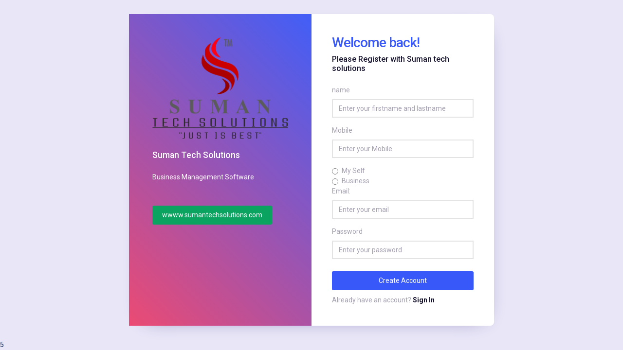

--- FILE ---
content_type: text/html; charset=UTF-8
request_url: https://www.sumantechsolutions.com/serp/register.php
body_size: 2432
content:
<!DOCTYPE html>
<html lang="en">
	<head>

		<meta charset="UTF-8">
		<meta name='viewport' content='width=device-width, initial-scale=1.0, user-scalable=0'>
		<meta http-equiv="X-UA-Compatible" content="IE=edge">
		<!-- Title -->


		<!--- Favicon --->
		<link rel="icon" href="favicon.png" type="image/x-icon"/>

		<!--- Icons css --->
		<link href="css/icons.css" rel="stylesheet">

		<!--- Right-sidemenu css --->
		<link href="plugins/sidebar/sidebar.css" rel="stylesheet">

		<!--- Custom Scroll bar --->
		<link href="plugins/mscrollbar/jquery.mCustomScrollbar.css" rel="stylesheet"/>

		<!--- Style css --->
		<link href="css/style.css" rel="stylesheet">
		<link href="css/skin-modes.css" rel="stylesheet">

		<!--- Animations css --->
		<link href="css/animate.css" rel="stylesheet">

<meta name="geo.country" content="India" />
<meta name="author" content="Suman Tech Solutions, www.sumantechsolutions.com" />
<meta name="technologies" content="PHP, java,Responsive Design, MysQL, MS-SQL Server, HTML5, CSS3,JQuery, Search Engines" />
<meta property="og:locale" content="en_IN"/>
<meta property="og:locale:alternate" content="en_US"/>
<meta property="og:type" content="website"/>
<meta property="og:title" content="Web Designing & Development Company in India"/>
<meta property="og:description" content="Web Designing & Development Company India"/>
<meta property="og:url" content="http://www.sumantechsolutions.com/"/>
<meta property="og:site_name" content="suman Tech Solutions"/>
<script>
  (function(i,s,o,g,r,a,m){i['GoogleAnalyticsObject']=r;i[r]=i[r]||function(){
  (i[r].q=i[r].q||[]).push(arguments)},i[r].l=1*new Date();a=s.createElement(o),
  m=s.getElementsByTagName(o)[0];a.async=1;a.src=g;m.parentNode.insertBefore(a,m)
  })(window,document,'script','https://www.google-analytics.com/analytics.js','ga');

  ga('create', 'UA-105301914-1', 'sumantechsolutions.com');
  ga('send', 'pageview');
  <!-- Google Tag Manager -->
<script>(function(w,d,s,l,i){w[l]=w[l]||[];w[l].push({'gtm.start':
new Date().getTime(),event:'gtm.js'});var f=d.getElementsByTagName(s)[0],
j=d.createElement(s),dl=l!='dataLayer'?'&l='+l:'';j.async=true;j.src=
'https://www.googletagmanager.com/gtm.js?id='+i+dl;f.parentNode.insertBefore(j,f);
})(window,document,'script','dataLayer','GTM-NGSRLR7');</script>
<!-- End Google Tag Manager -->
<script data-ad-client="ca-pub-6624278690058405" async src="https://pagead2.googlesyndication.com/pagead/js/adsbygoogle.js"></script>

<!-- Google Tag Manager -->

</head>

	<body class="main-body">
<!-- Google Tag Manager (noscript) -->
<noscript><iframe src="https://www.googletagmanager.com/ns.html?id=GTM-NGSRLR7"
height="0" width="0" style="display:none;visibility:hidden"></iframe></noscript>
<!-- End Google Tag Manager (noscript) -->

		<!-- Loader -->
	
		<!-- main-signin-wrapper -->
		<div class="my-auto page page-h">
			<div class="main-signin-wrapper">
				<div class="main-card-signin d-md-flex wd-100p">
				<div class="wd-md-50p login d-none d-md-block page-signin-style p-5 text-white" >
					<div class="my-auto authentication-pages">
						<div>
							<img src="logo.png" class=" m-0 mb-4" alt="logo">
							<h5 class="mb-4">Suman Tech Solutions</h5>
							<p class="mb-5">Business Management Software</p>
							<a href="www.sumantechsolutions.com" class="btn btn-success">wwww.sumantechsolutions.com</a>
						</div>
					</div>
				</div>
				<div class="sign-up-body wd-md-50p">
					<div class="main-signin-header">
						<h2>Welcome back!</h2>
						<h4>Please Register with Suman tech solutions</h4>
						<form action="register1.php" method="post">
							<div class="form-group">
								<label>name</label> <input class="form-control" placeholder="Enter your firstname and lastname" type="text" name="lastname">
							</div>
                            <div class="form-group">
								<label>Mobile</label> <input class="form-control" placeholder="Enter your Mobile" type="text" name="mobile">
							</div>
					
                            <div class="form-check">
  <label class="form-check-label" >
    <input type="radio" class="form-check-input" name="usertype" value="myself" required="">My Self
  </label>
</div>
<div class="form-check">
  <label class="form-check-label">
    <input type="radio" class="form-check-input" name="usertype" value="business" required="">Business
  </label>
</div>
							<div class="form-group">
								<label>Email: <span id="email-availability-status"></span> </label>
                                <input class="form-control" placeholder="Enter your email" type="text" required="" name="email" id="email" onBlur="checkAvailability()"><span id="email-availability-status"></span>    
							</div>
  
							<div class="form-group">
								<label>Password</label> <input class="form-control" placeholder="Enter your password" type="password" name="passwrd">
							</div><button class="btn btn-main-primary btn-block" name="submit">Create Account</button>
						</form>
					</div>
					<div class="main-signup-footer mg-t-10">
						<p>Already have an account? <a href="index.php">Sign In</a></p>
					</div>
					</div>
				</div>
			</div>
		</div>
		<!-- /main-signin-wrapper -->

		<script src="plugins/jquery/jquery.min.js"></script>
		<!--- JQuery min js --->

		<!--- Bootstrap Bundle js --->5
		<script src="plugins/bootstrap/js/bootstrap.bundle.min.js"></script>

		<!--- Ionicons js --->
		<script src="plugins/ionicons/ionicons.js"></script>

		<!--- Moment js --->
		<script src="plugins/moment/moment.js"></script>

		<!--- Eva-icons js --->
		<script src="js/eva-icons.min.js"></script>

		<!--- Rating js --->
		<script src="plugins/rating/jquery.rating-stars.js"></script>
		<script src="plugins/rating/jquery.barrating.js"></script>

		<!--- JQuery sparkline js --->
		<script src="plugins/jquery-sparkline/jquery.sparkline.min.js"></script>

		<!--- Custom js --->
		<script src="js/custom.js"></script>
<script src="https://code.jquery.com/jquery-2.1.1.min.js" type="text/javascript"></script>
<script>
function checkAvailability() {
  $("#loaderIcon").show();
  jQuery.ajax({
  url: "check_availability.php",
  data:'email='+$("#email").val(),
  type: "POST",
  success:function(data){
    $("#email-availability-status").html(data);
    $("#loaderIcon").hide();
  },
  error:function (){}
  });
}
</script>
    
 <script src="https://ajax.googleapis.com/ajax/libs/jquery/1.12.4/jquery.min.js"></script>

	</body>
</html>

--- FILE ---
content_type: text/html; charset=UTF-8
request_url: https://www.sumantechsolutions.com/serp/plugins/sidebar/sidebar.css
body_size: 9498
content:

<!DOCTYPE html>
<html>
<head>
  <!-- Page Title -->
   <title> SUMAN TECH SOLUTIONS|SOFTWARE Development Company In India|</title>
 
  <meta charset="utf-8">
  <meta name="viewport" content="width=device-width, initial-scale=1">
 <link href="img/favicon.png" rel="icon">
  <link href="img/apple-touch-icon.png" rel="apple-touch-icon">

   <meta name="google-site-verification" content="_ByoLzFbn5gPw5pul-Dcj_vVBXDBFpHY9NurlKKQEA0" />

  <link rel="stylesheet" href="css/bootstrap.min.css">
  <link rel="stylesheet" href="css/style.css">
  <link rel="stylesheet" href="css/font-awesome.min.css">
  <meta name="description" content=" Planners Behind This Digital Platform |We love to challenge traditional thinking. Our accomplished team solves all your creative as well as technical problems quickly. We focus on easy and effective solutions so that you can achieve your desired result. We also assist and encourage our clients to develop different business ideas. In short, we try to engage them at each step. Our experienced professionals share their ideas with the clients. If they are happy with it, we ensure that you get the best technical delivery." />
<meta name="keywords" content=" suman tech solutions , software company in ludhiana, website development company in ludhiana, software company in samastipur, software company in samastipur, 9815619611,8002237906 maharaj nagar ludhiana. 6 months industrial training in php in ludhiana. " />

      <meta property="og:site_name" content=" SUMAN TECH SOLUTIONS|Software  Company In India "/> <!-- website name -->
    <meta property="og:site" content="https://www.sumantechsolutions.com/"/> <!-- website link -->
    <meta property="og:title" content="SUMAN TECH SOLUTIONS 
(JUST IS BEST)

SUMAN TECH SOLUTIONS|Software Company In India.|"/> <!-- title shown in the actual shared post -->
    <meta property="og:description" content="Planners Behind This Digital Platform |We love to challenge traditional thinking. Our accomplished team solves all your creative as well as technical problems quickly. We focus on easy and effective solutions so that you can achieve your desired result. We also assist and encourage our clients to develop different business ideas. In short, we try to engage them at each step. Our experienced professionals share their ideas with the clients. If they are happy with it, we ensure that you get the best technical delivery." />
 <!-- description shown in the actual shared post -->
    <meta property="og:image" content="https://www.sumantechsolutions.com/img/logo.jpg"/> <!-- image link, make sure it's jpg -->
    <meta property="og:url" content="https://www.sumantechsolutions.com/"/> <!-- where do you want your post to link to -->
      <meta property="og:title" content="SUMAN TECH SOLUTIONS 
(JUST IS BEST)"/>
<script>
    <meta name="google-adsense-account" content="ca-pub-9187754967961240">
  (function(i,s,o,g,r,a,m){i['GoogleAnalyticsObject']=r;i[r]=i[r]||function(){
  (i[r].q=i[r].q||[]).push(arguments)},i[r].l=1*new Date();a=s.createElement(o),
  m=s.getElementsByTagName(o)[0];a.async=1;a.src=g;m.parentNode.insertBefore(a,m)
  })(window,document,'script','https://www.google-analytics.com/analytics.js','ga');

  ga('create', 'UA-105301914-1', 'sumantechsolutions.com');
  ga('send', 'pageview');</script>
  <!-- Google Tag Manager -->
<script>(function(w,d,s,l,i){w[l]=w[l]||[];w[l].push({'gtm.start':
new Date().getTime(),event:'gtm.js'});var f=d.getElementsByTagName(s)[0],
j=d.createElement(s),dl=l!='dataLayer'?'&l='+l:'';j.async=true;j.src=
'https://www.googletagmanager.com/gtm.js?id='+i+dl;f.parentNode.insertBefore(j,f);
})(window,document,'script','dataLayer','GTM-NGSRLR7');</script>
<!-- End Google Tag Manager -->
<script async src="https://pagead2.googlesyndication.com/pagead/js/adsbygoogle.js?client=ca-pub-6413788940338744"
     crossorigin="anonymous"></script>
  <body>
  <!-- Google Tag Manager (noscript) -->
<noscript><iframe src="https://www.googletagmanager.com/ns.html?id=GTM-NGSRLR7"
height="0" width="0" style="display:none;visibility:hidden"></iframe></noscript>
<!-- End Google Tag Manager (noscript) -->

<div class="container-flixed" id="topa">
 <div class="row">
  <div class="col-sm-4"></div>
    <div class="col-sm-4"></div>
    <div class="col-sm-4">
                  <ul >
                    <li id="sid"><a href="https://www.facebook.com/sumantechsolutions" class="fa fa-facebook"></a></li>
                    <li id="sid"><a href="https://twitter.com/stsofficialind" class="fa fa-twitter"></a></li>
                    <li id="sid"><a href="http://linkedin.com/in/suman-tech-solutions-037117154" class="fa fa-linkedin"></a></li>
                    <li id="sid"><a href="https://www.youtube.com/channel/UCAvGohlaACsp3Gpjmn7OVmA" class="fa fa-youtube"></a></li>
                    <li id="sid"><a href="https://www.instagram.com/sumantechsolutions/" class="fa fa-instagram"></a></li>
                 </ul>
  </div>
</div>
</div>
        <nav class="navbar navbar-expand-md bg-white navbar-white">
               <a class="navbar-brand" href="index.php"><img src="img/logo.png" width="150" class="img-responsive"></a>
              <button class="navbar-toggler" type="button" data-toggle="collapse" data-target="#collapsibleNavbar">
               <span class="navbar-toggler-icon"></span>
             </button>
        <div class="collapse navbar-collapse" id="collapsibleNavbar">
                     <ul id="mainmenu" class="navbar-nav" style="float:left;">
                        <li><a href="index.php">Home</a></li>
                          

                          <li><a href="#">About</a>
                               <ul>
                                   <li><a href="about.php">About Us</a></li>
                                   <li><a href="why-choose-us.php">Why Choose Us</a></li>
                                   <li><a href="support.php">24/7 Support</a></li>
                                   <li><a href="our-team.php">Our Team</a></li>  
                               </ul>

                          </li>
                           <li><a href="#">Development</a>
                        <ul>
                               <li><a href="web-application.php">Web Application</a></li>
                               <li><a href="erp-software.php">ERP Software</a></li>
                               <li ><a href="crm-software.php">CRM Software </a></li>
                                <li ><a href="android-application.php">Andorid Application</a></li>
                               <li ><a href="ios-application.php">ios Application</a></li>
                              <li ><a href="ecommerce.php">E-Commerce</a></li>
                                 <li ><a href="domain-booking.php">Domain Booking</a></li>      
                       </ul>

                          </li>    

                          
                          <li><a href="#">Company Promotion</a>
                        <ul>
                            <li ><a href="seo.php">(SEO)Search Engine Optimization</a></li>
            <li ><a href="smo.php">(SMO)Social Media Optimization</a></li>
            <li ><a href="facebook-marketing.php">Facebook  Marketing</a></li>
              <li ><a href="instagram-marketing.php">Instagram  Marketing</a></li>
              <li ><a href="youtube-marketing.php">YouTube  Marketing</a></li>
               <li ><a href="linkedin-marketing.php">Linkedin  Marketing</a></li>
               <li ><a href="social-marketer.php">Social  Marketer</a></li>
          </ul>

                          </li>  
                            <li><a href="#">Designing</a>
                        <ul>
                            <li ><a href="logo-design.php">Logo Design</a></li>
            <li ><a href="banner-design.php">Banner Design</a></li>
            <li ><a href="catalogue-design.php">Catalogue Design</a></li>
            <li ><a href="uiuxdesigning.php">UI / UX Designing</a></li>
          </ul>

                          </li>  
                          <li><a href="portfolio.php">Portfolio</a></li>   

                          <li><a href="#">Training & Placement</a>
                        <ul>
                            <li><a href="industrial-training.php">Industrial Training</a></li>
            <li><a href="online-classes.php">Online Classes</a></li>
             <li><a href="video.php">YouTube Channel</a></li>
              <li><a href="placement.php">Placement</a></li>
          </ul>

                          </li>  
      
                 
 <li><a href="serp/register.php">Register</a></li>     
<li><a href="serp/index.php">Login</a></li>
                  <li><a href="contact.php">Contact</a></li>
                </ul>
              </nav>


<div id="demo" class="carousel slide" data-ride="carousel">
  <ul class="carousel-indicators">
    <li data-target="#demo" data-slide-to="0" class="active"></li>
    <li data-target="#demo" data-slide-to="1"></li>
    <li data-target="#demo" data-slide-to="2"></li>
    
  </ul>
  <div class="carousel-inner">
    <div class="carousel-item active">
      <img src="img/slider1.jpg" alt="SUMAN TECH SOLUTIONS" class="img-responsive" width="100%" height="450">
    </div>
    <div class="carousel-item">
      <img src="img/slider2.jpg" alt="SUMAN TECH SOLUTIONS" class="img-responsive" width="100%" height="450">
      <div class="carousel-caption">
     </div>   
    </div>
    <div class="carousel-item">
      <img src="img/slider4.jpg"  alt="SUMAN TECH SOLUTIONS" class="img-responsive" width="100%" height="450">
      <div class="carousel-caption">
      </div>  
     
  </div>
  
  <a class="carousel-control-prev" href="#demo" data-slide="prev">
    <span class="carousel-control-prev-icon"></span>
  </a>
  <a class="carousel-control-next" href="#demo" data-slide="next">
    <span class="carousel-control-next-icon"></span>
  </a>
</div>
</div>
 <hr>
<div class="container" style="margin:20px;">
  <div class="row">
  <div class="col-sm-6">
 
  <div class="card" >
    <img class="card-img-top" src="img/about2.jpg" alt="SUMAN TECH SOLUTIONS" class="img-responsive" >
  </div>
</div>
<div class="col-sm-6">
    <div class="card-body">
      <h5 class="card-title">Planners Behind This Digital Platform</h5>
      <p class="card-text">We love to challenge traditional thinking. Our accomplished team solves all your creative as well as technical problems quickly. We focus on easy and effective solutions so that you can achieve your desired result. We also assist and encourage our clients to develop different business ideas. In short, we try to engage them at each step. Our experienced professionals share their ideas with the clients. If they are happy with it, we ensure that you get the best technical delivery.</p>
      <a href="about.php" class="btn btn-primary stretched-link">About</a>
    </div>
  </div>
</div>
</div>
<hr>
<div class="container-fluid" style="margin:20px;">
    <center><h1 style="padding:10px;">Services</h1></center>
            <div class="row blog">
                <div class="col-sm-12">
                    <div id="blogCarousel" class="carousel slide" data-ride="carousel">

                        <ol class="carousel-indicators">
                            <li data-target="#blogCarousel" data-slide-to="0" class="active"></li>
                            <li data-target="#blogCarousel" data-slide-to="1"></li>
                        </ol>

                        <!-- Carousel items -->
                        <div class="carousel-inner">

                            <div class="carousel-item active">
                                <div class="row">
                                    <div class="col-sm-3">
                                        <div class="card">
                <img src="img/web-development.png" alt="SUMAN TECH SOLUTIONS" class="img-responsive" style="height:225px;">
                
                 <h3>Web Application</h3>
      
                      <p>Sumantechsolutions helps start-ups and innovative enterprises to boost their productivity and transforms archaic systems into unparallel apps.</p>
                <p><button class="button">
                <a href="web-development.php">Details</a>
               </button></p>
              </div>
                                    </div>
                                    <div class="col-sm-3">
                                       <div class="card">
                    <img src="img/android-development.png" alt="SUMAN TECH SOLUTIONS" class="img-responsive" style="height:225px;">

                    <h3>Android Application</h3>
                    <p>Sumantechsolutions helps start-ups and innovative enterprises to boost their productivity and transforms archaic systems into unparallel apps.</p>
                <p><button class="button">
               <a href="android-application.php">Details</a>
      </button></p>
      </div>
                                    </div>
                                    <div class="col-sm-3">
                                        <div class="card">
      <img src="img/crm.jpg" alt="SUMAN TECH SOLUTIONS" class="img-responsive" style="height:225px;">
      
        <h3>CRM Software</h3>
        <p>Our Bespoke applications have increasing demand. CRM software has already confirmed that nothing can beat it while it comes to customer acquisition.</p>
        <p><button class="button">
    <a href="crm-software.php">Details</a>
      </button></p>
      </div>
                                    </div>
                                    <div class="col-sm-3">
                                      <div class="card">
      <img src="img/erp-software.png" alt="SUMAN TECH SOLUTIONS" class="img-responsive" style="height:225px;">
        <h3>ERP Software</h3>
        <p>Our Bespoke applications have increasing demand. ERP software has already confirmed that nothing can beat it while it comes to customer acquisition.</p>
        <p><button class="button">
       <a href="erp-software.php">Details</a>
      </button></p>
    </div>
                                    </div>
                                </div>
                                <!--.row-->
                            </div>
                            <!--.item-->

                            <div class="carousel-item" >
                                <div class="row">
                                    <div class="col-sm-3">
                                       <div class="card">
              <img src="img/seo.png" alt="SUMAN TECH SOLUTIONS" class="img-responsive" style="height:225px;">
    
                <h3>SEO Expert</h3>
                   <p>SEO or Search Engine Optimization has a lot of benefits. If you want to reach the topmost pages of Google, you have to concentrate on SEO first.</p>
                   <p><button class="button">
                   <a href="seo.php">Details</a>
                     </button></p>
          </div>     </div>
                                    <div class="col-sm-3">
                                        <div class="card">
      <img src="img/247.png" alt="SUMAN TECH SOLUTIONS" class="img-responsive" style="height:225px;">
        <h3>24/7 Support</h3>
        <p>Suman Tech Solutions offers 24/7 support for our valuable customers. Many professionals are ready to solve all your queries in the best possible way.</p>
         <p><button class="button">
    <a href="support.php">Details</a>
      </button></p>
    </div>
                                    </div>
                                   <div class="col-sm-3">
    <div class="card">
      <img src="img/ios-development.png" alt="SUMAN TECH SOLUTIONS" class="img-responsive" style="height:225px;">
        <h3>IOS Development</h3>
        <p>Sumantechsolutions helps start-ups and innovative enterprises to boost their productivity and transforms archaic systems into unparallel apps.</p>
        <p><button class="button">
    <a href="ios-application.php">Details</a>
      </button></p>
    </div>
    </div>    
    <div class="col-sm-3">
    <div class="card">
      <img src="img/yt.jpg" alt="SUMAN TECH SOLUTIONS" class="img-responsive" style="height:225px;">
      
        <h3>YouTube Channel</h3>
        <p class="title"></p>
        <p>We focus on result-oriented solutions that work for business. From compelling user experience to generating leads & increasing sales, and will be onetime solution for you.</p>
        <p><button class="button">
    <a href="youtube-channel.php">Details</a>
      </button></p>
    </div>
    </div>
                              </div>
                                <!--.row-->
                            </div>
                            <!--.item-->

                        </div>
                        <!--.carousel-inner-->
                    </div>
                    <!--.Carousel-->

                </div>
            </div>
</div>

<hr>
<div class="container-fluid" style="height: 150px; background:#5a5a5a;background-size: 100%;margin:20px;">

<h1 style="text-align: center;color:white;padding-top: 40px;">Six Months/Weeks Industrial Training Video Tutorial</h1>

</div>

<hr>
<div class="container-fluid">         
  
  <div class="row">
      
  
 
  
      
  
  


    <div class="col-sm-6">
    <div class="card">
     <iframe width="auto" height="315" src="https://www.youtube.com/embed/vXxEQmyYrR0" title="YouTube video player" frameborder="0" allow="accelerometer; autoplay; clipboard-write; encrypted-media; gyroscope; picture-in-picture" allowfullscreen></iframe> 
         
        <p><button class="button">
   <a href="https://www.youtube.com/watch?v=vXxEQmyYrR0">Watch More</a>

      </button></p>
      <p><span style="color:red;">Share  </span> <a href="http://www.facebook.com/share.php?u=https://sumantechsolutions.com/index.php" target="_blank"><img src="img/facebook.png" width="30px;" height="30px;"></a>
<a href="https://twitter.com/share?url=https://sumantechsolutions.com&amp;text=SUMAN TECH SOLUTIONS&amp;hashtags=INDUSTRIAL TRAINING AND SOFTWARE DEVELOPMENT" target="_blank"><img src="img/twitter.png" width="30px;" height="30px;"></a>
<a href="https://web.whatsapp.com/send?text=https://sumantechsolutions.com/index.php" target="_blank"><img src="img/whatsapp.png" width="30px;" height="30px;"></a>
<a href="http://www.linkedin.com/shareArticle?mini=true&amp;url=https://sumantechsolutions.com" target="_blank"><img src="img/linkedin.png" width="30px;" height="30px;"></a>
<a href="http://www.linkedin.com/shareArticle?mini=true&amp;url=https://sumantechsolutions.com" target="_blank"><img src="img/youtube.png" width="30px;" height="30px;"></a>
</p>
    </div>
</div>


	 
  
  


    <div class="col-sm-6">
    <div class="card">
     <iframe width="auto" height="315" src="https://www.youtube.com/embed/QVY75LJEpw0" title="YouTube video player" frameborder="0" allow="accelerometer; autoplay; clipboard-write; encrypted-media; gyroscope; picture-in-picture" allowfullscreen></iframe> 
         
        <p><button class="button">
   <a href="https://www.youtube.com/watch?v=vXxEQmyYrR0">Watch More</a>

      </button></p>
      <p><span style="color:red;">Share  </span> <a href="http://www.facebook.com/share.php?u=https://sumantechsolutions.com/index.php" target="_blank"><img src="img/facebook.png" width="30px;" height="30px;"></a>
<a href="https://twitter.com/share?url=https://sumantechsolutions.com&amp;text=SUMAN TECH SOLUTIONS&amp;hashtags=INDUSTRIAL TRAINING AND SOFTWARE DEVELOPMENT" target="_blank"><img src="img/twitter.png" width="30px;" height="30px;"></a>
<a href="https://web.whatsapp.com/send?text=https://sumantechsolutions.com/index.php" target="_blank"><img src="img/whatsapp.png" width="30px;" height="30px;"></a>
<a href="http://www.linkedin.com/shareArticle?mini=true&amp;url=https://sumantechsolutions.com" target="_blank"><img src="img/linkedin.png" width="30px;" height="30px;"></a>
<a href="http://www.linkedin.com/shareArticle?mini=true&amp;url=https://sumantechsolutions.com" target="_blank"><img src="img/youtube.png" width="30px;" height="30px;"></a>
</p>
    </div>
</div>


	 
  </div>
  
 </div>

<hr>

<div class="container-fluid" style="height: 150px; background:#5a5a5a;background-size: 100%;margin:20px;">
<h1 style="text-align: center;color:white;padding-top: 40px;">Portfolio</h1>

</div>


<div class="container-fluid">         
  
 
       <div class="row">
  
 
  
      
  
  


    <div class="col-sm-2" style="padding:buttom:10px;">
    <div class="card">
         <p> <img src="serp/images/sp/spic2021072773988.png"  class="img-responsive" width="100%;" alt="SUMAN TECH SOLUTIONS"  height="150" style="padding:20px;"></p>
            <h3>Educational</h3>
         
         
         
         
        <p><button class="button">
   <a href="https://www.excellentcareersolution.com/">View Live Project</a>

      </button></p>
      <p><span style="color:red;">Share  </span> <a href="http://www.facebook.com/share.php?u=https://sumantechsolutions.com/index.php" target="_blank"><img src="img/facebook.png" width="30px;" height="30px;"></a>
<a href="https://twitter.com/share?url=https://sumantechsolutions.com&amp;text=SUMAN TECH SOLUTIONS&amp;hashtags=INDUSTRIAL TRAINING AND SOFTWARE DEVELOPMENT" target="_blank"><img src="img/twitter.png" width="30px;" height="30px;"></a>
<a href="https://web.whatsapp.com/send?text=https://sumantechsolutions.com/index.php" target="_blank"><img src="img/whatsapp.png" width="30px;" height="30px;"></a>
<a href="http://www.linkedin.com/shareArticle?mini=true&amp;url=https://sumantechsolutions.com" target="_blank"><img src="img/linkedin.png" width="30px;" height="30px;"></a>
<a href="http://www.linkedin.com/shareArticle?mini=true&amp;url=https://sumantechsolutions.com" target="_blank"><img src="img/youtube.png" width="30px;" height="30px;"></a>
</p>
    </div>


 <br>
</div>
	 
  
  


    <div class="col-sm-2" style="padding:buttom:10px;">
    <div class="card">
         <p> <img src="serp/images/sp/spic2021071674059.png"  class="img-responsive" width="100%;" alt="SUMAN TECH SOLUTIONS"  height="150" style="padding:20px;"></p>
            <h3>Construction</h3>
         
         
         
         
        <p><button class="button">
   <a href="https://www.sharpenhomebuildtechnique.org/">View Live Project</a>

      </button></p>
      <p><span style="color:red;">Share  </span> <a href="http://www.facebook.com/share.php?u=https://sumantechsolutions.com/index.php" target="_blank"><img src="img/facebook.png" width="30px;" height="30px;"></a>
<a href="https://twitter.com/share?url=https://sumantechsolutions.com&amp;text=SUMAN TECH SOLUTIONS&amp;hashtags=INDUSTRIAL TRAINING AND SOFTWARE DEVELOPMENT" target="_blank"><img src="img/twitter.png" width="30px;" height="30px;"></a>
<a href="https://web.whatsapp.com/send?text=https://sumantechsolutions.com/index.php" target="_blank"><img src="img/whatsapp.png" width="30px;" height="30px;"></a>
<a href="http://www.linkedin.com/shareArticle?mini=true&amp;url=https://sumantechsolutions.com" target="_blank"><img src="img/linkedin.png" width="30px;" height="30px;"></a>
<a href="http://www.linkedin.com/shareArticle?mini=true&amp;url=https://sumantechsolutions.com" target="_blank"><img src="img/youtube.png" width="30px;" height="30px;"></a>
</p>
    </div>


 <br>
</div>
	 
  
  


    <div class="col-sm-2" style="padding:buttom:10px;">
    <div class="card">
         <p> <img src="serp/images/sp/spic2022041444533.jpg"  class="img-responsive" width="100%;" alt="SUMAN TECH SOLUTIONS"  height="150" style="padding:20px;"></p>
            <h3>Automobiles </h3>
         
         
         
         
        <p><button class="button">
   <a href="http://newrsmotors.com/">View Live Project</a>

      </button></p>
      <p><span style="color:red;">Share  </span> <a href="http://www.facebook.com/share.php?u=https://sumantechsolutions.com/index.php" target="_blank"><img src="img/facebook.png" width="30px;" height="30px;"></a>
<a href="https://twitter.com/share?url=https://sumantechsolutions.com&amp;text=SUMAN TECH SOLUTIONS&amp;hashtags=INDUSTRIAL TRAINING AND SOFTWARE DEVELOPMENT" target="_blank"><img src="img/twitter.png" width="30px;" height="30px;"></a>
<a href="https://web.whatsapp.com/send?text=https://sumantechsolutions.com/index.php" target="_blank"><img src="img/whatsapp.png" width="30px;" height="30px;"></a>
<a href="http://www.linkedin.com/shareArticle?mini=true&amp;url=https://sumantechsolutions.com" target="_blank"><img src="img/linkedin.png" width="30px;" height="30px;"></a>
<a href="http://www.linkedin.com/shareArticle?mini=true&amp;url=https://sumantechsolutions.com" target="_blank"><img src="img/youtube.png" width="30px;" height="30px;"></a>
</p>
    </div>


 <br>
</div>
	 
  
  


    <div class="col-sm-2" style="padding:buttom:10px;">
    <div class="card">
         <p> <img src="serp/images/sp/ppic2023052128586.jpg"  class="img-responsive" width="100%;" alt="SUMAN TECH SOLUTIONS"  height="150" style="padding:20px;"></p>
            <h3>Eductional</h3>
         
         
         
         
        <p><button class="button">
   <a href="https://www.ggiresearch.com/">View Live Project</a>

      </button></p>
      <p><span style="color:red;">Share  </span> <a href="http://www.facebook.com/share.php?u=https://sumantechsolutions.com/index.php" target="_blank"><img src="img/facebook.png" width="30px;" height="30px;"></a>
<a href="https://twitter.com/share?url=https://sumantechsolutions.com&amp;text=SUMAN TECH SOLUTIONS&amp;hashtags=INDUSTRIAL TRAINING AND SOFTWARE DEVELOPMENT" target="_blank"><img src="img/twitter.png" width="30px;" height="30px;"></a>
<a href="https://web.whatsapp.com/send?text=https://sumantechsolutions.com/index.php" target="_blank"><img src="img/whatsapp.png" width="30px;" height="30px;"></a>
<a href="http://www.linkedin.com/shareArticle?mini=true&amp;url=https://sumantechsolutions.com" target="_blank"><img src="img/linkedin.png" width="30px;" height="30px;"></a>
<a href="http://www.linkedin.com/shareArticle?mini=true&amp;url=https://sumantechsolutions.com" target="_blank"><img src="img/youtube.png" width="30px;" height="30px;"></a>
</p>
    </div>


 <br>
</div>
	 
  </div>
      <p><button class="button">
   <a href="portfolio.php">View All Projects</a>

      </button></p>
      </div>
     
 



<!--<div class="container-fluid" style="margin:20px;">
     <center><h1 style="padding:10px;">Placements</h1></center>
            <div class="row blog">
                <div class="col-sm-12">
                    <div id="blogCarousel" class="carousel slide" data-ride="carousel">

                        <ol class="carousel-indicators">
                            <li data-target="#blogCarousel" data-slide-to="0" class="active"></li>
                            <li data-target="#blogCarousel" data-slide-to="1"></li>
                        </ol>

                        <!-- Carousel items -->
                        <!--<div class="carousel-inner">

                            <div class="carousel-item active">
                                <div class="row">
                                    <div class="col-sm-3">
                                        <div class="card">
                <img src="img/s1.png" alt="SUMAN TECH SOLUTIONS" class="img-responsive" style="height:225px;">
                
                 <h2>Web Application</h2>
      
                      <p>Sumantechsolutions helps start-ups and innovative enterprises to boost their productivity and transforms archaic systems into unparallel apps.</p>
                <p><button class="button">
                <a href="porfolio.php">Details</a>
               </button></p>
              </div>
                                    </div>
                                    <div class="col-sm-3">
                                       <div class="card">
                    <img src="img/s2.png" alt="SUMAN TECH SOLUTIONS" class="img-responsive" style="height:225px;">

                    <h2>Android App</h2>
                    <p>Sumantechsolutions helps start-ups and innovative enterprises to boost their productivity and transforms archaic systems into unparallel apps.</p>
                <p><button class="button">
               <a href="android-application.php">Details</a>
      </button></p>
      </div>
                                    </div>
                                    <div class="col-sm-3">
                                        <div class="card">
      <img src="img/s3.jpg" alt="SUMAN TECH SOLUTIONS" class="img-responsive" style="height:225px;">
      
        <h2>CRM Software</h2>
        <p>Our Bespoke applications have increasing demand. CRM software has already confirmed that nothing can beat it while it comes to customer acquisition.</p>
        <p><button class="button">
    <a href="crm-software.php">Details</a>
      </button></p>
      </div>
                                    </div>
                                    <div class="col-sm-3">
                                      <div class="card">
      <img src="img/s4.jpg" alt="SUMAN TECH SOLUTIONS" class="img-responsive" style="height:225px;">
        <h2>ERP Software</h2>
        <p>Our Bespoke applications have increasing demand. ERP software has already confirmed that nothing can beat it while it comes to customer acquisition.</p>
        <p><button class="button">
       <a href="erp-software.php">Details</a>
      </button></p>
    </div>
                                    </div>
                                </div>
                                <!--.row-->
                            </div>
                            <!--.item-->

                            <!--<div class="carousel-item">
                                <div class="row">
                                    <div class="col-sm-3">
                                       <div class="card">
              <img src="img/s5.jpg" alt="SUMAN TECH SOLUTIONS" class="img-responsive" style="height:225px;">
    
                <h2>SEO Expert</h2>
                   <p>SEO or Search Engine Optimization has a lot of benefits. If you want to reach the topmost pages of Google, you have to concentrate on SEO first.</p>
                   <p><button class="button">
                   <a href="seo.php">Details</a>
                     </button></p>
          </div>     </div>
                                    <div class="col-sm-3">
                                        <div class="card">
      <img src="img/s7.jpg" alt="SUMAN TECH SOLUTIONS" class="img-responsive" style="height:225px;">
        <h2>24/7 Support</h2>
        <p>Suman Tech Solutions offers 24/7 support for our valuable customers. Many professionals are ready to solve all your queries in the best possible way. You'll get all the information related to our products....</p>
         <p><button class="button">
    <a href="support.php">Details</a>
      </button></p>
    </div>
                                    </div>
                                   <div class="col-sm-3">
    <div class="card">
      <img src="img/s8.jpg" alt="SUMAN TECH SOLUTIONS" class="img-responsive" style="height:225px;">
        <h2>IOS Developer</h2>
        <p>Sumantechsolutions helps start-ups and innovative enterprises to boost their productivity and transforms archaic systems into unparallel apps.</p>
        <p><button class="button">
    <a href="ios-application.php">Details</a>
      </button></p>
    </div>
    </div>    
    <div class="col-sm-3">
    <div class="card">
      <img src="img/youtube.jpg" alt="SUMAN TECH SOLUTIONS" class="img-responsive" style="height:225px;">
      
        <h2>YouTube Channel</h2>
        <p class="title"></p>
        <p>We focus on result-oriented solutions that work for business. From compelling user experience to generating leads & increasing sales, and will be onetime solution for you.</p>
        <p><button class="button">
    <a href="youtube-channel.php">Details</a>
      </button></p>
    </div>
    </div>
                              </div>
                                <!--.row-->
                           <!-- </div>
                            <!--.item-->

                       <!-- </div>
                        <!--.carousel-inner-->
                   <!-- </div>
                    <!--.Carousel-->

              <!--  </div>
            </div>
</div>-->


<script type="text/javascript" >
  // optional
    $('#blogCarousel').carousel({
        interval: 5000
    });
</script>




<div class="container-fluid">
  
    <div class="row"  style="height:auto; background-image: url("img/background1.jpg");
  background-repeat: repeat;
  ">
      <hr>
      <div class="col-sm-3">
        <hr>
      <img src="img/logo.png" width="200px;" class="img-responsive">
      <br>
       <p>
              <a href="https://play.google.com/store/apps/details?id=com.wSUMANTECHSOLUTIONS_15951880"> <img src="img/android.png" width="150px;" class="img-responsive"></a>
          
            </p>
            
            <hr>
  <h3>Quick Link</h3>
  <hr>

    
  <ul  style="list-style: none;">
    <li><a href="index.php">Home</a></li>
    <li><a href="about.php">About</a></li>
    <li><a href="contact.php">Contact Us</a></li>
    <li><a href="privacy-policy.php">Privacy Policy</a></li>
    <li><a href="terms-and-conditions.php">Terms-and-Conditions</a></li>
    <li><a href="sitemap.xml">Site Map</a></li>
    <li><a href="//www.dmca.com/Protection/Status.aspx?ID=6060e7e5-4212-40d1-9859-48b516ba3c1c" title="DMCA.com Protection Status" class="dmca-badge"> <img src ="https://images.dmca.com/Badges/dmca_protected_sml_120l.png?ID=6060e7e5-4212-40d1-9859-48b516ba3c1c"  alt="DMCA.com Protection Status" /></a>  <script src="https://images.dmca.com/Badges/DMCABadgeHelper.min.js"> </script></li>
    </ul>
      </div>

  <div class="col-sm-3">
        <hr>
      <h3>Products</h3>
      <hr>
     <ul  style="list-style: none;">
    <li><a href="web-application.php">Web Application</a></li>
    <li><a href="erp-software.php">ERP Software</a></li>
    <li><a href="crm-software.php">CRM Software</a></li>
    <li><a href="android-application.php">Android Application</a></li>
    <li><a href="ios-application.php">Ios Application</a></li>
      </ul>
       <hr>
      <h3>Services</h3>
      <hr>
      <ul  style="list-style: none;">
    <ul  style="list-style: none;">
    <li><a href="seo.php">Branding by SEO</a></li>
    <li><a href="smo.php">Branding by SMO</a></li>
    <li><a href="industiral-training.php">ERP Software Services</a></li>
    <li><a href="video.php">Industiral TrainingSession</a></li>
    <li><a href="online-classes.php">Online and classes Available </a></li>
    <li><a href="logo-design.php">Logo Design </a></li>
    <li><a href="logo-design.php">Banner Design </a></li>
    
       </ul>
    
    </div>
      
 <div class="col-sm-3">
     <hr>
         <h3>Training Language</h3>
      <hr>
     <ul  style="list-style: none;">
    <li><a href="https://www.youtube.com/watch?v=rX79XSFgzR4&list=PLa3--wILOdy2PypMTU1nx5T1jk4P0T2Sv">Industrial Training Session in Php</a></li>
      </ul>
        
     <ul  style="list-style: none;">
    <li><a href="https://www.youtube.com/watch?v=y0viGV9cQBs&list=PLa3--wILOdy0bQB8Bk-3duGJLOn9kC0I7">Industrial Training  Session in Java</a></li>
      </ul>
      
     <ul  style="list-style: none;">
    <li><a href="https://www.youtube.com/watch?v=DNIp21GeDNU&list=PLa3--wILOdy0MBIM7bTsXq8r1P2-Yey2y">Industrial Training  Session in ASP .net</a></li>
      </ul>
       <ul  style="list-style: none;">
    <li><a href="https://www.youtube.com/watch?v=E9nqpVl8N4k&list=PLa3--wILOdy2ObcBPbVj7Hc8VaismjUth">Industrial Training  Session in Python</a></li>
      </ul>
       
      
       <hr>
      <h3>Java Training Blog</h3>
      <hr>
     <ul  style="list-style: none;">
    <li><a href="java/core-java.php">Java Training Blog </a></li>
    </ul>
    
</div>
   

<div class="col-sm-3">
    <hr>
    <h3>Follow Us</h3>
      <hr>
<iframe src="https://www.facebook.com/plugins/likebox.php?href=https://www.facebook.com/sumantechsolutions/&amp;width=200&amp;height=300&amp;colorscheme=light&amp;show_faces=true&amp;header=false&amp;stream=false&amp;show_border=false&amp;appId=438889712801266" style="border: none; overflow: hidden;  height:auto;"></iframe>
     
    
      <hr>
 
  <hr>
   
 
     

   <div style="border:1px solid #000000;padding:2px;width:100%;font-size:80%;font-weight:bold;">
      <img src="counter.gif" width="16" height="16" border="0" /> Visitor Statistics 
   </div>

   <div style="border:1px solid #000000;padding:2px;width:100%;font-size:80%;">
      &raquo; 17 Online<br />   
      &raquo; 1615 Today<br />
      &raquo; 2333 Yesterday<br />
      &raquo; 3948 Week<br />
      &raquo; 3948Month<br />
      &raquo; 1406069Year<br />
      &raquo; 5068133 Total   
   </div>

   <div style="border:1px solid #000000;padding:2px;width:100%;font-size:80%;">
      Record: 161434 (01.11.2024)
      
</div> 
          <script type="text/javascript">
var Tawk_API=Tawk_API||{}, Tawk_LoadStart=new Date();
(function(){
var s1=document.createElement("script"),s0=document.getElementsByTagName("script")[0];
s1.async=true;
s1.src='https://embed.tawk.to/5f3c1404b7f44f406e95ccb1/default';
s1.charset='UTF-8';
s1.setAttribute('crossorigin','*');
s0.parentNode.insertBefore(s1,s0);
})();
</script>
   </div>
   </div>                            
        <div class="row" style="background-color:black;">
              <div class="col-sm-12">
                   <p style="text-align: center;color:white">Copyright © 2015-2025  All Rights Reserved| Suman Tech Solutions </div> 
                     
            </div>
            </div> <!-- end upper-footer -->
            
        

<script src="js/jquery.min.js"></script>
  <script src="js/popper.min.js"></script>
  <script src="js/bootstrap.min.js"></script>



</body>
</html>


--- FILE ---
content_type: text/html; charset=UTF-8
request_url: https://www.sumantechsolutions.com/serp/plugins/typicons.font/typicons.css
body_size: 9534
content:

<!DOCTYPE html>
<html>
<head>
  <!-- Page Title -->
   <title> SUMAN TECH SOLUTIONS|SOFTWARE Development Company In India|</title>
 
  <meta charset="utf-8">
  <meta name="viewport" content="width=device-width, initial-scale=1">
 <link href="img/favicon.png" rel="icon">
  <link href="img/apple-touch-icon.png" rel="apple-touch-icon">

   <meta name="google-site-verification" content="_ByoLzFbn5gPw5pul-Dcj_vVBXDBFpHY9NurlKKQEA0" />

  <link rel="stylesheet" href="css/bootstrap.min.css">
  <link rel="stylesheet" href="css/style.css">
  <link rel="stylesheet" href="css/font-awesome.min.css">
  <meta name="description" content=" Planners Behind This Digital Platform |We love to challenge traditional thinking. Our accomplished team solves all your creative as well as technical problems quickly. We focus on easy and effective solutions so that you can achieve your desired result. We also assist and encourage our clients to develop different business ideas. In short, we try to engage them at each step. Our experienced professionals share their ideas with the clients. If they are happy with it, we ensure that you get the best technical delivery." />
<meta name="keywords" content=" suman tech solutions , software company in ludhiana, website development company in ludhiana, software company in samastipur, software company in samastipur, 9815619611,8002237906 maharaj nagar ludhiana. 6 months industrial training in php in ludhiana. " />

      <meta property="og:site_name" content=" SUMAN TECH SOLUTIONS|Software  Company In India "/> <!-- website name -->
    <meta property="og:site" content="https://www.sumantechsolutions.com/"/> <!-- website link -->
    <meta property="og:title" content="SUMAN TECH SOLUTIONS 
(JUST IS BEST)

SUMAN TECH SOLUTIONS|Software Company In India.|"/> <!-- title shown in the actual shared post -->
    <meta property="og:description" content="Planners Behind This Digital Platform |We love to challenge traditional thinking. Our accomplished team solves all your creative as well as technical problems quickly. We focus on easy and effective solutions so that you can achieve your desired result. We also assist and encourage our clients to develop different business ideas. In short, we try to engage them at each step. Our experienced professionals share their ideas with the clients. If they are happy with it, we ensure that you get the best technical delivery." />
 <!-- description shown in the actual shared post -->
    <meta property="og:image" content="https://www.sumantechsolutions.com/img/logo.jpg"/> <!-- image link, make sure it's jpg -->
    <meta property="og:url" content="https://www.sumantechsolutions.com/"/> <!-- where do you want your post to link to -->
      <meta property="og:title" content="SUMAN TECH SOLUTIONS 
(JUST IS BEST)"/>
<script>
    <meta name="google-adsense-account" content="ca-pub-9187754967961240">
  (function(i,s,o,g,r,a,m){i['GoogleAnalyticsObject']=r;i[r]=i[r]||function(){
  (i[r].q=i[r].q||[]).push(arguments)},i[r].l=1*new Date();a=s.createElement(o),
  m=s.getElementsByTagName(o)[0];a.async=1;a.src=g;m.parentNode.insertBefore(a,m)
  })(window,document,'script','https://www.google-analytics.com/analytics.js','ga');

  ga('create', 'UA-105301914-1', 'sumantechsolutions.com');
  ga('send', 'pageview');</script>
  <!-- Google Tag Manager -->
<script>(function(w,d,s,l,i){w[l]=w[l]||[];w[l].push({'gtm.start':
new Date().getTime(),event:'gtm.js'});var f=d.getElementsByTagName(s)[0],
j=d.createElement(s),dl=l!='dataLayer'?'&l='+l:'';j.async=true;j.src=
'https://www.googletagmanager.com/gtm.js?id='+i+dl;f.parentNode.insertBefore(j,f);
})(window,document,'script','dataLayer','GTM-NGSRLR7');</script>
<!-- End Google Tag Manager -->
<script async src="https://pagead2.googlesyndication.com/pagead/js/adsbygoogle.js?client=ca-pub-6413788940338744"
     crossorigin="anonymous"></script>
  <body>
  <!-- Google Tag Manager (noscript) -->
<noscript><iframe src="https://www.googletagmanager.com/ns.html?id=GTM-NGSRLR7"
height="0" width="0" style="display:none;visibility:hidden"></iframe></noscript>
<!-- End Google Tag Manager (noscript) -->

<div class="container-flixed" id="topa">
 <div class="row">
  <div class="col-sm-4"></div>
    <div class="col-sm-4"></div>
    <div class="col-sm-4">
                  <ul >
                    <li id="sid"><a href="https://www.facebook.com/sumantechsolutions" class="fa fa-facebook"></a></li>
                    <li id="sid"><a href="https://twitter.com/stsofficialind" class="fa fa-twitter"></a></li>
                    <li id="sid"><a href="http://linkedin.com/in/suman-tech-solutions-037117154" class="fa fa-linkedin"></a></li>
                    <li id="sid"><a href="https://www.youtube.com/channel/UCAvGohlaACsp3Gpjmn7OVmA" class="fa fa-youtube"></a></li>
                    <li id="sid"><a href="https://www.instagram.com/sumantechsolutions/" class="fa fa-instagram"></a></li>
                 </ul>
  </div>
</div>
</div>
        <nav class="navbar navbar-expand-md bg-white navbar-white">
               <a class="navbar-brand" href="index.php"><img src="img/logo.png" width="150" class="img-responsive"></a>
              <button class="navbar-toggler" type="button" data-toggle="collapse" data-target="#collapsibleNavbar">
               <span class="navbar-toggler-icon"></span>
             </button>
        <div class="collapse navbar-collapse" id="collapsibleNavbar">
                     <ul id="mainmenu" class="navbar-nav" style="float:left;">
                        <li><a href="index.php">Home</a></li>
                          

                          <li><a href="#">About</a>
                               <ul>
                                   <li><a href="about.php">About Us</a></li>
                                   <li><a href="why-choose-us.php">Why Choose Us</a></li>
                                   <li><a href="support.php">24/7 Support</a></li>
                                   <li><a href="our-team.php">Our Team</a></li>  
                               </ul>

                          </li>
                           <li><a href="#">Development</a>
                        <ul>
                               <li><a href="web-application.php">Web Application</a></li>
                               <li><a href="erp-software.php">ERP Software</a></li>
                               <li ><a href="crm-software.php">CRM Software </a></li>
                                <li ><a href="android-application.php">Andorid Application</a></li>
                               <li ><a href="ios-application.php">ios Application</a></li>
                              <li ><a href="ecommerce.php">E-Commerce</a></li>
                                 <li ><a href="domain-booking.php">Domain Booking</a></li>      
                       </ul>

                          </li>    

                          
                          <li><a href="#">Company Promotion</a>
                        <ul>
                            <li ><a href="seo.php">(SEO)Search Engine Optimization</a></li>
            <li ><a href="smo.php">(SMO)Social Media Optimization</a></li>
            <li ><a href="facebook-marketing.php">Facebook  Marketing</a></li>
              <li ><a href="instagram-marketing.php">Instagram  Marketing</a></li>
              <li ><a href="youtube-marketing.php">YouTube  Marketing</a></li>
               <li ><a href="linkedin-marketing.php">Linkedin  Marketing</a></li>
               <li ><a href="social-marketer.php">Social  Marketer</a></li>
          </ul>

                          </li>  
                            <li><a href="#">Designing</a>
                        <ul>
                            <li ><a href="logo-design.php">Logo Design</a></li>
            <li ><a href="banner-design.php">Banner Design</a></li>
            <li ><a href="catalogue-design.php">Catalogue Design</a></li>
            <li ><a href="uiuxdesigning.php">UI / UX Designing</a></li>
          </ul>

                          </li>  
                          <li><a href="portfolio.php">Portfolio</a></li>   

                          <li><a href="#">Training & Placement</a>
                        <ul>
                            <li><a href="industrial-training.php">Industrial Training</a></li>
            <li><a href="online-classes.php">Online Classes</a></li>
             <li><a href="video.php">YouTube Channel</a></li>
              <li><a href="placement.php">Placement</a></li>
          </ul>

                          </li>  
      
                 
 <li><a href="serp/register.php">Register</a></li>     
<li><a href="serp/index.php">Login</a></li>
                  <li><a href="contact.php">Contact</a></li>
                </ul>
              </nav>


<div id="demo" class="carousel slide" data-ride="carousel">
  <ul class="carousel-indicators">
    <li data-target="#demo" data-slide-to="0" class="active"></li>
    <li data-target="#demo" data-slide-to="1"></li>
    <li data-target="#demo" data-slide-to="2"></li>
    
  </ul>
  <div class="carousel-inner">
    <div class="carousel-item active">
      <img src="img/slider1.jpg" alt="SUMAN TECH SOLUTIONS" class="img-responsive" width="100%" height="450">
    </div>
    <div class="carousel-item">
      <img src="img/slider2.jpg" alt="SUMAN TECH SOLUTIONS" class="img-responsive" width="100%" height="450">
      <div class="carousel-caption">
     </div>   
    </div>
    <div class="carousel-item">
      <img src="img/slider4.jpg"  alt="SUMAN TECH SOLUTIONS" class="img-responsive" width="100%" height="450">
      <div class="carousel-caption">
      </div>  
     
  </div>
  
  <a class="carousel-control-prev" href="#demo" data-slide="prev">
    <span class="carousel-control-prev-icon"></span>
  </a>
  <a class="carousel-control-next" href="#demo" data-slide="next">
    <span class="carousel-control-next-icon"></span>
  </a>
</div>
</div>
 <hr>
<div class="container" style="margin:20px;">
  <div class="row">
  <div class="col-sm-6">
 
  <div class="card" >
    <img class="card-img-top" src="img/about2.jpg" alt="SUMAN TECH SOLUTIONS" class="img-responsive" >
  </div>
</div>
<div class="col-sm-6">
    <div class="card-body">
      <h5 class="card-title">Planners Behind This Digital Platform</h5>
      <p class="card-text">We love to challenge traditional thinking. Our accomplished team solves all your creative as well as technical problems quickly. We focus on easy and effective solutions so that you can achieve your desired result. We also assist and encourage our clients to develop different business ideas. In short, we try to engage them at each step. Our experienced professionals share their ideas with the clients. If they are happy with it, we ensure that you get the best technical delivery.</p>
      <a href="about.php" class="btn btn-primary stretched-link">About</a>
    </div>
  </div>
</div>
</div>
<hr>
<div class="container-fluid" style="margin:20px;">
    <center><h1 style="padding:10px;">Services</h1></center>
            <div class="row blog">
                <div class="col-sm-12">
                    <div id="blogCarousel" class="carousel slide" data-ride="carousel">

                        <ol class="carousel-indicators">
                            <li data-target="#blogCarousel" data-slide-to="0" class="active"></li>
                            <li data-target="#blogCarousel" data-slide-to="1"></li>
                        </ol>

                        <!-- Carousel items -->
                        <div class="carousel-inner">

                            <div class="carousel-item active">
                                <div class="row">
                                    <div class="col-sm-3">
                                        <div class="card">
                <img src="img/web-development.png" alt="SUMAN TECH SOLUTIONS" class="img-responsive" style="height:225px;">
                
                 <h3>Web Application</h3>
      
                      <p>Sumantechsolutions helps start-ups and innovative enterprises to boost their productivity and transforms archaic systems into unparallel apps.</p>
                <p><button class="button">
                <a href="web-development.php">Details</a>
               </button></p>
              </div>
                                    </div>
                                    <div class="col-sm-3">
                                       <div class="card">
                    <img src="img/android-development.png" alt="SUMAN TECH SOLUTIONS" class="img-responsive" style="height:225px;">

                    <h3>Android Application</h3>
                    <p>Sumantechsolutions helps start-ups and innovative enterprises to boost their productivity and transforms archaic systems into unparallel apps.</p>
                <p><button class="button">
               <a href="android-application.php">Details</a>
      </button></p>
      </div>
                                    </div>
                                    <div class="col-sm-3">
                                        <div class="card">
      <img src="img/crm.jpg" alt="SUMAN TECH SOLUTIONS" class="img-responsive" style="height:225px;">
      
        <h3>CRM Software</h3>
        <p>Our Bespoke applications have increasing demand. CRM software has already confirmed that nothing can beat it while it comes to customer acquisition.</p>
        <p><button class="button">
    <a href="crm-software.php">Details</a>
      </button></p>
      </div>
                                    </div>
                                    <div class="col-sm-3">
                                      <div class="card">
      <img src="img/erp-software.png" alt="SUMAN TECH SOLUTIONS" class="img-responsive" style="height:225px;">
        <h3>ERP Software</h3>
        <p>Our Bespoke applications have increasing demand. ERP software has already confirmed that nothing can beat it while it comes to customer acquisition.</p>
        <p><button class="button">
       <a href="erp-software.php">Details</a>
      </button></p>
    </div>
                                    </div>
                                </div>
                                <!--.row-->
                            </div>
                            <!--.item-->

                            <div class="carousel-item" >
                                <div class="row">
                                    <div class="col-sm-3">
                                       <div class="card">
              <img src="img/seo.png" alt="SUMAN TECH SOLUTIONS" class="img-responsive" style="height:225px;">
    
                <h3>SEO Expert</h3>
                   <p>SEO or Search Engine Optimization has a lot of benefits. If you want to reach the topmost pages of Google, you have to concentrate on SEO first.</p>
                   <p><button class="button">
                   <a href="seo.php">Details</a>
                     </button></p>
          </div>     </div>
                                    <div class="col-sm-3">
                                        <div class="card">
      <img src="img/247.png" alt="SUMAN TECH SOLUTIONS" class="img-responsive" style="height:225px;">
        <h3>24/7 Support</h3>
        <p>Suman Tech Solutions offers 24/7 support for our valuable customers. Many professionals are ready to solve all your queries in the best possible way.</p>
         <p><button class="button">
    <a href="support.php">Details</a>
      </button></p>
    </div>
                                    </div>
                                   <div class="col-sm-3">
    <div class="card">
      <img src="img/ios-development.png" alt="SUMAN TECH SOLUTIONS" class="img-responsive" style="height:225px;">
        <h3>IOS Development</h3>
        <p>Sumantechsolutions helps start-ups and innovative enterprises to boost their productivity and transforms archaic systems into unparallel apps.</p>
        <p><button class="button">
    <a href="ios-application.php">Details</a>
      </button></p>
    </div>
    </div>    
    <div class="col-sm-3">
    <div class="card">
      <img src="img/yt.jpg" alt="SUMAN TECH SOLUTIONS" class="img-responsive" style="height:225px;">
      
        <h3>YouTube Channel</h3>
        <p class="title"></p>
        <p>We focus on result-oriented solutions that work for business. From compelling user experience to generating leads & increasing sales, and will be onetime solution for you.</p>
        <p><button class="button">
    <a href="youtube-channel.php">Details</a>
      </button></p>
    </div>
    </div>
                              </div>
                                <!--.row-->
                            </div>
                            <!--.item-->

                        </div>
                        <!--.carousel-inner-->
                    </div>
                    <!--.Carousel-->

                </div>
            </div>
</div>

<hr>
<div class="container-fluid" style="height: 150px; background:#5a5a5a;background-size: 100%;margin:20px;">

<h1 style="text-align: center;color:white;padding-top: 40px;">Six Months/Weeks Industrial Training Video Tutorial</h1>

</div>

<hr>
<div class="container-fluid">         
  
  <div class="row">
      
  
 
  
      
  
  


    <div class="col-sm-6">
    <div class="card">
     <iframe width="auto" height="315" src="https://www.youtube.com/embed/vXxEQmyYrR0" title="YouTube video player" frameborder="0" allow="accelerometer; autoplay; clipboard-write; encrypted-media; gyroscope; picture-in-picture" allowfullscreen></iframe> 
         
        <p><button class="button">
   <a href="https://www.youtube.com/watch?v=vXxEQmyYrR0">Watch More</a>

      </button></p>
      <p><span style="color:red;">Share  </span> <a href="http://www.facebook.com/share.php?u=https://sumantechsolutions.com/index.php" target="_blank"><img src="img/facebook.png" width="30px;" height="30px;"></a>
<a href="https://twitter.com/share?url=https://sumantechsolutions.com&amp;text=SUMAN TECH SOLUTIONS&amp;hashtags=INDUSTRIAL TRAINING AND SOFTWARE DEVELOPMENT" target="_blank"><img src="img/twitter.png" width="30px;" height="30px;"></a>
<a href="https://web.whatsapp.com/send?text=https://sumantechsolutions.com/index.php" target="_blank"><img src="img/whatsapp.png" width="30px;" height="30px;"></a>
<a href="http://www.linkedin.com/shareArticle?mini=true&amp;url=https://sumantechsolutions.com" target="_blank"><img src="img/linkedin.png" width="30px;" height="30px;"></a>
<a href="http://www.linkedin.com/shareArticle?mini=true&amp;url=https://sumantechsolutions.com" target="_blank"><img src="img/youtube.png" width="30px;" height="30px;"></a>
</p>
    </div>
</div>


	 
  
  


    <div class="col-sm-6">
    <div class="card">
     <iframe width="auto" height="315" src="https://www.youtube.com/embed/QVY75LJEpw0" title="YouTube video player" frameborder="0" allow="accelerometer; autoplay; clipboard-write; encrypted-media; gyroscope; picture-in-picture" allowfullscreen></iframe> 
         
        <p><button class="button">
   <a href="https://www.youtube.com/watch?v=vXxEQmyYrR0">Watch More</a>

      </button></p>
      <p><span style="color:red;">Share  </span> <a href="http://www.facebook.com/share.php?u=https://sumantechsolutions.com/index.php" target="_blank"><img src="img/facebook.png" width="30px;" height="30px;"></a>
<a href="https://twitter.com/share?url=https://sumantechsolutions.com&amp;text=SUMAN TECH SOLUTIONS&amp;hashtags=INDUSTRIAL TRAINING AND SOFTWARE DEVELOPMENT" target="_blank"><img src="img/twitter.png" width="30px;" height="30px;"></a>
<a href="https://web.whatsapp.com/send?text=https://sumantechsolutions.com/index.php" target="_blank"><img src="img/whatsapp.png" width="30px;" height="30px;"></a>
<a href="http://www.linkedin.com/shareArticle?mini=true&amp;url=https://sumantechsolutions.com" target="_blank"><img src="img/linkedin.png" width="30px;" height="30px;"></a>
<a href="http://www.linkedin.com/shareArticle?mini=true&amp;url=https://sumantechsolutions.com" target="_blank"><img src="img/youtube.png" width="30px;" height="30px;"></a>
</p>
    </div>
</div>


	 
  </div>
  
 </div>

<hr>

<div class="container-fluid" style="height: 150px; background:#5a5a5a;background-size: 100%;margin:20px;">
<h1 style="text-align: center;color:white;padding-top: 40px;">Portfolio</h1>

</div>


<div class="container-fluid">         
  
 
       <div class="row">
  
 
  
      
  
  


    <div class="col-sm-2" style="padding:buttom:10px;">
    <div class="card">
         <p> <img src="serp/images/sp/spic2021072773988.png"  class="img-responsive" width="100%;" alt="SUMAN TECH SOLUTIONS"  height="150" style="padding:20px;"></p>
            <h3>Educational</h3>
         
         
         
         
        <p><button class="button">
   <a href="https://www.excellentcareersolution.com/">View Live Project</a>

      </button></p>
      <p><span style="color:red;">Share  </span> <a href="http://www.facebook.com/share.php?u=https://sumantechsolutions.com/index.php" target="_blank"><img src="img/facebook.png" width="30px;" height="30px;"></a>
<a href="https://twitter.com/share?url=https://sumantechsolutions.com&amp;text=SUMAN TECH SOLUTIONS&amp;hashtags=INDUSTRIAL TRAINING AND SOFTWARE DEVELOPMENT" target="_blank"><img src="img/twitter.png" width="30px;" height="30px;"></a>
<a href="https://web.whatsapp.com/send?text=https://sumantechsolutions.com/index.php" target="_blank"><img src="img/whatsapp.png" width="30px;" height="30px;"></a>
<a href="http://www.linkedin.com/shareArticle?mini=true&amp;url=https://sumantechsolutions.com" target="_blank"><img src="img/linkedin.png" width="30px;" height="30px;"></a>
<a href="http://www.linkedin.com/shareArticle?mini=true&amp;url=https://sumantechsolutions.com" target="_blank"><img src="img/youtube.png" width="30px;" height="30px;"></a>
</p>
    </div>


 <br>
</div>
	 
  
  


    <div class="col-sm-2" style="padding:buttom:10px;">
    <div class="card">
         <p> <img src="serp/images/sp/spic2021071674059.png"  class="img-responsive" width="100%;" alt="SUMAN TECH SOLUTIONS"  height="150" style="padding:20px;"></p>
            <h3>Construction</h3>
         
         
         
         
        <p><button class="button">
   <a href="https://www.sharpenhomebuildtechnique.org/">View Live Project</a>

      </button></p>
      <p><span style="color:red;">Share  </span> <a href="http://www.facebook.com/share.php?u=https://sumantechsolutions.com/index.php" target="_blank"><img src="img/facebook.png" width="30px;" height="30px;"></a>
<a href="https://twitter.com/share?url=https://sumantechsolutions.com&amp;text=SUMAN TECH SOLUTIONS&amp;hashtags=INDUSTRIAL TRAINING AND SOFTWARE DEVELOPMENT" target="_blank"><img src="img/twitter.png" width="30px;" height="30px;"></a>
<a href="https://web.whatsapp.com/send?text=https://sumantechsolutions.com/index.php" target="_blank"><img src="img/whatsapp.png" width="30px;" height="30px;"></a>
<a href="http://www.linkedin.com/shareArticle?mini=true&amp;url=https://sumantechsolutions.com" target="_blank"><img src="img/linkedin.png" width="30px;" height="30px;"></a>
<a href="http://www.linkedin.com/shareArticle?mini=true&amp;url=https://sumantechsolutions.com" target="_blank"><img src="img/youtube.png" width="30px;" height="30px;"></a>
</p>
    </div>


 <br>
</div>
	 
  
  


    <div class="col-sm-2" style="padding:buttom:10px;">
    <div class="card">
         <p> <img src="serp/images/sp/spic2022041444533.jpg"  class="img-responsive" width="100%;" alt="SUMAN TECH SOLUTIONS"  height="150" style="padding:20px;"></p>
            <h3>Automobiles </h3>
         
         
         
         
        <p><button class="button">
   <a href="http://newrsmotors.com/">View Live Project</a>

      </button></p>
      <p><span style="color:red;">Share  </span> <a href="http://www.facebook.com/share.php?u=https://sumantechsolutions.com/index.php" target="_blank"><img src="img/facebook.png" width="30px;" height="30px;"></a>
<a href="https://twitter.com/share?url=https://sumantechsolutions.com&amp;text=SUMAN TECH SOLUTIONS&amp;hashtags=INDUSTRIAL TRAINING AND SOFTWARE DEVELOPMENT" target="_blank"><img src="img/twitter.png" width="30px;" height="30px;"></a>
<a href="https://web.whatsapp.com/send?text=https://sumantechsolutions.com/index.php" target="_blank"><img src="img/whatsapp.png" width="30px;" height="30px;"></a>
<a href="http://www.linkedin.com/shareArticle?mini=true&amp;url=https://sumantechsolutions.com" target="_blank"><img src="img/linkedin.png" width="30px;" height="30px;"></a>
<a href="http://www.linkedin.com/shareArticle?mini=true&amp;url=https://sumantechsolutions.com" target="_blank"><img src="img/youtube.png" width="30px;" height="30px;"></a>
</p>
    </div>


 <br>
</div>
	 
  
  


    <div class="col-sm-2" style="padding:buttom:10px;">
    <div class="card">
         <p> <img src="serp/images/sp/ppic2023052128586.jpg"  class="img-responsive" width="100%;" alt="SUMAN TECH SOLUTIONS"  height="150" style="padding:20px;"></p>
            <h3>Eductional</h3>
         
         
         
         
        <p><button class="button">
   <a href="https://www.ggiresearch.com/">View Live Project</a>

      </button></p>
      <p><span style="color:red;">Share  </span> <a href="http://www.facebook.com/share.php?u=https://sumantechsolutions.com/index.php" target="_blank"><img src="img/facebook.png" width="30px;" height="30px;"></a>
<a href="https://twitter.com/share?url=https://sumantechsolutions.com&amp;text=SUMAN TECH SOLUTIONS&amp;hashtags=INDUSTRIAL TRAINING AND SOFTWARE DEVELOPMENT" target="_blank"><img src="img/twitter.png" width="30px;" height="30px;"></a>
<a href="https://web.whatsapp.com/send?text=https://sumantechsolutions.com/index.php" target="_blank"><img src="img/whatsapp.png" width="30px;" height="30px;"></a>
<a href="http://www.linkedin.com/shareArticle?mini=true&amp;url=https://sumantechsolutions.com" target="_blank"><img src="img/linkedin.png" width="30px;" height="30px;"></a>
<a href="http://www.linkedin.com/shareArticle?mini=true&amp;url=https://sumantechsolutions.com" target="_blank"><img src="img/youtube.png" width="30px;" height="30px;"></a>
</p>
    </div>


 <br>
</div>
	 
  </div>
      <p><button class="button">
   <a href="portfolio.php">View All Projects</a>

      </button></p>
      </div>
     
 



<!--<div class="container-fluid" style="margin:20px;">
     <center><h1 style="padding:10px;">Placements</h1></center>
            <div class="row blog">
                <div class="col-sm-12">
                    <div id="blogCarousel" class="carousel slide" data-ride="carousel">

                        <ol class="carousel-indicators">
                            <li data-target="#blogCarousel" data-slide-to="0" class="active"></li>
                            <li data-target="#blogCarousel" data-slide-to="1"></li>
                        </ol>

                        <!-- Carousel items -->
                        <!--<div class="carousel-inner">

                            <div class="carousel-item active">
                                <div class="row">
                                    <div class="col-sm-3">
                                        <div class="card">
                <img src="img/s1.png" alt="SUMAN TECH SOLUTIONS" class="img-responsive" style="height:225px;">
                
                 <h2>Web Application</h2>
      
                      <p>Sumantechsolutions helps start-ups and innovative enterprises to boost their productivity and transforms archaic systems into unparallel apps.</p>
                <p><button class="button">
                <a href="porfolio.php">Details</a>
               </button></p>
              </div>
                                    </div>
                                    <div class="col-sm-3">
                                       <div class="card">
                    <img src="img/s2.png" alt="SUMAN TECH SOLUTIONS" class="img-responsive" style="height:225px;">

                    <h2>Android App</h2>
                    <p>Sumantechsolutions helps start-ups and innovative enterprises to boost their productivity and transforms archaic systems into unparallel apps.</p>
                <p><button class="button">
               <a href="android-application.php">Details</a>
      </button></p>
      </div>
                                    </div>
                                    <div class="col-sm-3">
                                        <div class="card">
      <img src="img/s3.jpg" alt="SUMAN TECH SOLUTIONS" class="img-responsive" style="height:225px;">
      
        <h2>CRM Software</h2>
        <p>Our Bespoke applications have increasing demand. CRM software has already confirmed that nothing can beat it while it comes to customer acquisition.</p>
        <p><button class="button">
    <a href="crm-software.php">Details</a>
      </button></p>
      </div>
                                    </div>
                                    <div class="col-sm-3">
                                      <div class="card">
      <img src="img/s4.jpg" alt="SUMAN TECH SOLUTIONS" class="img-responsive" style="height:225px;">
        <h2>ERP Software</h2>
        <p>Our Bespoke applications have increasing demand. ERP software has already confirmed that nothing can beat it while it comes to customer acquisition.</p>
        <p><button class="button">
       <a href="erp-software.php">Details</a>
      </button></p>
    </div>
                                    </div>
                                </div>
                                <!--.row-->
                            </div>
                            <!--.item-->

                            <!--<div class="carousel-item">
                                <div class="row">
                                    <div class="col-sm-3">
                                       <div class="card">
              <img src="img/s5.jpg" alt="SUMAN TECH SOLUTIONS" class="img-responsive" style="height:225px;">
    
                <h2>SEO Expert</h2>
                   <p>SEO or Search Engine Optimization has a lot of benefits. If you want to reach the topmost pages of Google, you have to concentrate on SEO first.</p>
                   <p><button class="button">
                   <a href="seo.php">Details</a>
                     </button></p>
          </div>     </div>
                                    <div class="col-sm-3">
                                        <div class="card">
      <img src="img/s7.jpg" alt="SUMAN TECH SOLUTIONS" class="img-responsive" style="height:225px;">
        <h2>24/7 Support</h2>
        <p>Suman Tech Solutions offers 24/7 support for our valuable customers. Many professionals are ready to solve all your queries in the best possible way. You'll get all the information related to our products....</p>
         <p><button class="button">
    <a href="support.php">Details</a>
      </button></p>
    </div>
                                    </div>
                                   <div class="col-sm-3">
    <div class="card">
      <img src="img/s8.jpg" alt="SUMAN TECH SOLUTIONS" class="img-responsive" style="height:225px;">
        <h2>IOS Developer</h2>
        <p>Sumantechsolutions helps start-ups and innovative enterprises to boost their productivity and transforms archaic systems into unparallel apps.</p>
        <p><button class="button">
    <a href="ios-application.php">Details</a>
      </button></p>
    </div>
    </div>    
    <div class="col-sm-3">
    <div class="card">
      <img src="img/youtube.jpg" alt="SUMAN TECH SOLUTIONS" class="img-responsive" style="height:225px;">
      
        <h2>YouTube Channel</h2>
        <p class="title"></p>
        <p>We focus on result-oriented solutions that work for business. From compelling user experience to generating leads & increasing sales, and will be onetime solution for you.</p>
        <p><button class="button">
    <a href="youtube-channel.php">Details</a>
      </button></p>
    </div>
    </div>
                              </div>
                                <!--.row-->
                           <!-- </div>
                            <!--.item-->

                       <!-- </div>
                        <!--.carousel-inner-->
                   <!-- </div>
                    <!--.Carousel-->

              <!--  </div>
            </div>
</div>-->


<script type="text/javascript" >
  // optional
    $('#blogCarousel').carousel({
        interval: 5000
    });
</script>




<div class="container-fluid">
  
    <div class="row"  style="height:auto; background-image: url("img/background1.jpg");
  background-repeat: repeat;
  ">
      <hr>
      <div class="col-sm-3">
        <hr>
      <img src="img/logo.png" width="200px;" class="img-responsive">
      <br>
       <p>
              <a href="https://play.google.com/store/apps/details?id=com.wSUMANTECHSOLUTIONS_15951880"> <img src="img/android.png" width="150px;" class="img-responsive"></a>
          
            </p>
            
            <hr>
  <h3>Quick Link</h3>
  <hr>

    
  <ul  style="list-style: none;">
    <li><a href="index.php">Home</a></li>
    <li><a href="about.php">About</a></li>
    <li><a href="contact.php">Contact Us</a></li>
    <li><a href="privacy-policy.php">Privacy Policy</a></li>
    <li><a href="terms-and-conditions.php">Terms-and-Conditions</a></li>
    <li><a href="sitemap.xml">Site Map</a></li>
    <li><a href="//www.dmca.com/Protection/Status.aspx?ID=6060e7e5-4212-40d1-9859-48b516ba3c1c" title="DMCA.com Protection Status" class="dmca-badge"> <img src ="https://images.dmca.com/Badges/dmca_protected_sml_120l.png?ID=6060e7e5-4212-40d1-9859-48b516ba3c1c"  alt="DMCA.com Protection Status" /></a>  <script src="https://images.dmca.com/Badges/DMCABadgeHelper.min.js"> </script></li>
    </ul>
      </div>

  <div class="col-sm-3">
        <hr>
      <h3>Products</h3>
      <hr>
     <ul  style="list-style: none;">
    <li><a href="web-application.php">Web Application</a></li>
    <li><a href="erp-software.php">ERP Software</a></li>
    <li><a href="crm-software.php">CRM Software</a></li>
    <li><a href="android-application.php">Android Application</a></li>
    <li><a href="ios-application.php">Ios Application</a></li>
      </ul>
       <hr>
      <h3>Services</h3>
      <hr>
      <ul  style="list-style: none;">
    <ul  style="list-style: none;">
    <li><a href="seo.php">Branding by SEO</a></li>
    <li><a href="smo.php">Branding by SMO</a></li>
    <li><a href="industiral-training.php">ERP Software Services</a></li>
    <li><a href="video.php">Industiral TrainingSession</a></li>
    <li><a href="online-classes.php">Online and classes Available </a></li>
    <li><a href="logo-design.php">Logo Design </a></li>
    <li><a href="logo-design.php">Banner Design </a></li>
    
       </ul>
    
    </div>
      
 <div class="col-sm-3">
     <hr>
         <h3>Training Language</h3>
      <hr>
     <ul  style="list-style: none;">
    <li><a href="https://www.youtube.com/watch?v=rX79XSFgzR4&list=PLa3--wILOdy2PypMTU1nx5T1jk4P0T2Sv">Industrial Training Session in Php</a></li>
      </ul>
        
     <ul  style="list-style: none;">
    <li><a href="https://www.youtube.com/watch?v=y0viGV9cQBs&list=PLa3--wILOdy0bQB8Bk-3duGJLOn9kC0I7">Industrial Training  Session in Java</a></li>
      </ul>
      
     <ul  style="list-style: none;">
    <li><a href="https://www.youtube.com/watch?v=DNIp21GeDNU&list=PLa3--wILOdy0MBIM7bTsXq8r1P2-Yey2y">Industrial Training  Session in ASP .net</a></li>
      </ul>
       <ul  style="list-style: none;">
    <li><a href="https://www.youtube.com/watch?v=E9nqpVl8N4k&list=PLa3--wILOdy2ObcBPbVj7Hc8VaismjUth">Industrial Training  Session in Python</a></li>
      </ul>
       
      
       <hr>
      <h3>Java Training Blog</h3>
      <hr>
     <ul  style="list-style: none;">
    <li><a href="java/core-java.php">Java Training Blog </a></li>
    </ul>
    
</div>
   

<div class="col-sm-3">
    <hr>
    <h3>Follow Us</h3>
      <hr>
<iframe src="https://www.facebook.com/plugins/likebox.php?href=https://www.facebook.com/sumantechsolutions/&amp;width=200&amp;height=300&amp;colorscheme=light&amp;show_faces=true&amp;header=false&amp;stream=false&amp;show_border=false&amp;appId=438889712801266" style="border: none; overflow: hidden;  height:auto;"></iframe>
     
    
      <hr>
 
  <hr>
   
 
     

   <div style="border:1px solid #000000;padding:2px;width:100%;font-size:80%;font-weight:bold;">
      <img src="counter.gif" width="16" height="16" border="0" /> Visitor Statistics 
   </div>

   <div style="border:1px solid #000000;padding:2px;width:100%;font-size:80%;">
      &raquo; 17 Online<br />   
      &raquo; 1615 Today<br />
      &raquo; 2333 Yesterday<br />
      &raquo; 3948 Week<br />
      &raquo; 3948Month<br />
      &raquo; 1406069Year<br />
      &raquo; 5068133 Total   
   </div>

   <div style="border:1px solid #000000;padding:2px;width:100%;font-size:80%;">
      Record: 161434 (01.11.2024)
      
</div> 
          <script type="text/javascript">
var Tawk_API=Tawk_API||{}, Tawk_LoadStart=new Date();
(function(){
var s1=document.createElement("script"),s0=document.getElementsByTagName("script")[0];
s1.async=true;
s1.src='https://embed.tawk.to/5f3c1404b7f44f406e95ccb1/default';
s1.charset='UTF-8';
s1.setAttribute('crossorigin','*');
s0.parentNode.insertBefore(s1,s0);
})();
</script>
   </div>
   </div>                            
        <div class="row" style="background-color:black;">
              <div class="col-sm-12">
                   <p style="text-align: center;color:white">Copyright © 2015-2025  All Rights Reserved| Suman Tech Solutions </div> 
                     
            </div>
            </div> <!-- end upper-footer -->
            
        

<script src="js/jquery.min.js"></script>
  <script src="js/popper.min.js"></script>
  <script src="js/bootstrap.min.js"></script>



</body>
</html>


--- FILE ---
content_type: text/html; charset=UTF-8
request_url: https://www.sumantechsolutions.com/serp/plugins/themify/themify.css
body_size: 9545
content:

<!DOCTYPE html>
<html>
<head>
  <!-- Page Title -->
   <title> SUMAN TECH SOLUTIONS|SOFTWARE Development Company In India|</title>
 
  <meta charset="utf-8">
  <meta name="viewport" content="width=device-width, initial-scale=1">
 <link href="img/favicon.png" rel="icon">
  <link href="img/apple-touch-icon.png" rel="apple-touch-icon">

   <meta name="google-site-verification" content="_ByoLzFbn5gPw5pul-Dcj_vVBXDBFpHY9NurlKKQEA0" />

  <link rel="stylesheet" href="css/bootstrap.min.css">
  <link rel="stylesheet" href="css/style.css">
  <link rel="stylesheet" href="css/font-awesome.min.css">
  <meta name="description" content=" Planners Behind This Digital Platform |We love to challenge traditional thinking. Our accomplished team solves all your creative as well as technical problems quickly. We focus on easy and effective solutions so that you can achieve your desired result. We also assist and encourage our clients to develop different business ideas. In short, we try to engage them at each step. Our experienced professionals share their ideas with the clients. If they are happy with it, we ensure that you get the best technical delivery." />
<meta name="keywords" content=" suman tech solutions , software company in ludhiana, website development company in ludhiana, software company in samastipur, software company in samastipur, 9815619611,8002237906 maharaj nagar ludhiana. 6 months industrial training in php in ludhiana. " />

      <meta property="og:site_name" content=" SUMAN TECH SOLUTIONS|Software  Company In India "/> <!-- website name -->
    <meta property="og:site" content="https://www.sumantechsolutions.com/"/> <!-- website link -->
    <meta property="og:title" content="SUMAN TECH SOLUTIONS 
(JUST IS BEST)

SUMAN TECH SOLUTIONS|Software Company In India.|"/> <!-- title shown in the actual shared post -->
    <meta property="og:description" content="Planners Behind This Digital Platform |We love to challenge traditional thinking. Our accomplished team solves all your creative as well as technical problems quickly. We focus on easy and effective solutions so that you can achieve your desired result. We also assist and encourage our clients to develop different business ideas. In short, we try to engage them at each step. Our experienced professionals share their ideas with the clients. If they are happy with it, we ensure that you get the best technical delivery." />
 <!-- description shown in the actual shared post -->
    <meta property="og:image" content="https://www.sumantechsolutions.com/img/logo.jpg"/> <!-- image link, make sure it's jpg -->
    <meta property="og:url" content="https://www.sumantechsolutions.com/"/> <!-- where do you want your post to link to -->
      <meta property="og:title" content="SUMAN TECH SOLUTIONS 
(JUST IS BEST)"/>
<script>
    <meta name="google-adsense-account" content="ca-pub-9187754967961240">
  (function(i,s,o,g,r,a,m){i['GoogleAnalyticsObject']=r;i[r]=i[r]||function(){
  (i[r].q=i[r].q||[]).push(arguments)},i[r].l=1*new Date();a=s.createElement(o),
  m=s.getElementsByTagName(o)[0];a.async=1;a.src=g;m.parentNode.insertBefore(a,m)
  })(window,document,'script','https://www.google-analytics.com/analytics.js','ga');

  ga('create', 'UA-105301914-1', 'sumantechsolutions.com');
  ga('send', 'pageview');</script>
  <!-- Google Tag Manager -->
<script>(function(w,d,s,l,i){w[l]=w[l]||[];w[l].push({'gtm.start':
new Date().getTime(),event:'gtm.js'});var f=d.getElementsByTagName(s)[0],
j=d.createElement(s),dl=l!='dataLayer'?'&l='+l:'';j.async=true;j.src=
'https://www.googletagmanager.com/gtm.js?id='+i+dl;f.parentNode.insertBefore(j,f);
})(window,document,'script','dataLayer','GTM-NGSRLR7');</script>
<!-- End Google Tag Manager -->
<script async src="https://pagead2.googlesyndication.com/pagead/js/adsbygoogle.js?client=ca-pub-6413788940338744"
     crossorigin="anonymous"></script>
  <body>
  <!-- Google Tag Manager (noscript) -->
<noscript><iframe src="https://www.googletagmanager.com/ns.html?id=GTM-NGSRLR7"
height="0" width="0" style="display:none;visibility:hidden"></iframe></noscript>
<!-- End Google Tag Manager (noscript) -->

<div class="container-flixed" id="topa">
 <div class="row">
  <div class="col-sm-4"></div>
    <div class="col-sm-4"></div>
    <div class="col-sm-4">
                  <ul >
                    <li id="sid"><a href="https://www.facebook.com/sumantechsolutions" class="fa fa-facebook"></a></li>
                    <li id="sid"><a href="https://twitter.com/stsofficialind" class="fa fa-twitter"></a></li>
                    <li id="sid"><a href="http://linkedin.com/in/suman-tech-solutions-037117154" class="fa fa-linkedin"></a></li>
                    <li id="sid"><a href="https://www.youtube.com/channel/UCAvGohlaACsp3Gpjmn7OVmA" class="fa fa-youtube"></a></li>
                    <li id="sid"><a href="https://www.instagram.com/sumantechsolutions/" class="fa fa-instagram"></a></li>
                 </ul>
  </div>
</div>
</div>
        <nav class="navbar navbar-expand-md bg-white navbar-white">
               <a class="navbar-brand" href="index.php"><img src="img/logo.png" width="150" class="img-responsive"></a>
              <button class="navbar-toggler" type="button" data-toggle="collapse" data-target="#collapsibleNavbar">
               <span class="navbar-toggler-icon"></span>
             </button>
        <div class="collapse navbar-collapse" id="collapsibleNavbar">
                     <ul id="mainmenu" class="navbar-nav" style="float:left;">
                        <li><a href="index.php">Home</a></li>
                          

                          <li><a href="#">About</a>
                               <ul>
                                   <li><a href="about.php">About Us</a></li>
                                   <li><a href="why-choose-us.php">Why Choose Us</a></li>
                                   <li><a href="support.php">24/7 Support</a></li>
                                   <li><a href="our-team.php">Our Team</a></li>  
                               </ul>

                          </li>
                           <li><a href="#">Development</a>
                        <ul>
                               <li><a href="web-application.php">Web Application</a></li>
                               <li><a href="erp-software.php">ERP Software</a></li>
                               <li ><a href="crm-software.php">CRM Software </a></li>
                                <li ><a href="android-application.php">Andorid Application</a></li>
                               <li ><a href="ios-application.php">ios Application</a></li>
                              <li ><a href="ecommerce.php">E-Commerce</a></li>
                                 <li ><a href="domain-booking.php">Domain Booking</a></li>      
                       </ul>

                          </li>    

                          
                          <li><a href="#">Company Promotion</a>
                        <ul>
                            <li ><a href="seo.php">(SEO)Search Engine Optimization</a></li>
            <li ><a href="smo.php">(SMO)Social Media Optimization</a></li>
            <li ><a href="facebook-marketing.php">Facebook  Marketing</a></li>
              <li ><a href="instagram-marketing.php">Instagram  Marketing</a></li>
              <li ><a href="youtube-marketing.php">YouTube  Marketing</a></li>
               <li ><a href="linkedin-marketing.php">Linkedin  Marketing</a></li>
               <li ><a href="social-marketer.php">Social  Marketer</a></li>
          </ul>

                          </li>  
                            <li><a href="#">Designing</a>
                        <ul>
                            <li ><a href="logo-design.php">Logo Design</a></li>
            <li ><a href="banner-design.php">Banner Design</a></li>
            <li ><a href="catalogue-design.php">Catalogue Design</a></li>
            <li ><a href="uiuxdesigning.php">UI / UX Designing</a></li>
          </ul>

                          </li>  
                          <li><a href="portfolio.php">Portfolio</a></li>   

                          <li><a href="#">Training & Placement</a>
                        <ul>
                            <li><a href="industrial-training.php">Industrial Training</a></li>
            <li><a href="online-classes.php">Online Classes</a></li>
             <li><a href="video.php">YouTube Channel</a></li>
              <li><a href="placement.php">Placement</a></li>
          </ul>

                          </li>  
      
                 
 <li><a href="serp/register.php">Register</a></li>     
<li><a href="serp/index.php">Login</a></li>
                  <li><a href="contact.php">Contact</a></li>
                </ul>
              </nav>


<div id="demo" class="carousel slide" data-ride="carousel">
  <ul class="carousel-indicators">
    <li data-target="#demo" data-slide-to="0" class="active"></li>
    <li data-target="#demo" data-slide-to="1"></li>
    <li data-target="#demo" data-slide-to="2"></li>
    
  </ul>
  <div class="carousel-inner">
    <div class="carousel-item active">
      <img src="img/slider1.jpg" alt="SUMAN TECH SOLUTIONS" class="img-responsive" width="100%" height="450">
    </div>
    <div class="carousel-item">
      <img src="img/slider2.jpg" alt="SUMAN TECH SOLUTIONS" class="img-responsive" width="100%" height="450">
      <div class="carousel-caption">
     </div>   
    </div>
    <div class="carousel-item">
      <img src="img/slider4.jpg"  alt="SUMAN TECH SOLUTIONS" class="img-responsive" width="100%" height="450">
      <div class="carousel-caption">
      </div>  
     
  </div>
  
  <a class="carousel-control-prev" href="#demo" data-slide="prev">
    <span class="carousel-control-prev-icon"></span>
  </a>
  <a class="carousel-control-next" href="#demo" data-slide="next">
    <span class="carousel-control-next-icon"></span>
  </a>
</div>
</div>
 <hr>
<div class="container" style="margin:20px;">
  <div class="row">
  <div class="col-sm-6">
 
  <div class="card" >
    <img class="card-img-top" src="img/about2.jpg" alt="SUMAN TECH SOLUTIONS" class="img-responsive" >
  </div>
</div>
<div class="col-sm-6">
    <div class="card-body">
      <h5 class="card-title">Planners Behind This Digital Platform</h5>
      <p class="card-text">We love to challenge traditional thinking. Our accomplished team solves all your creative as well as technical problems quickly. We focus on easy and effective solutions so that you can achieve your desired result. We also assist and encourage our clients to develop different business ideas. In short, we try to engage them at each step. Our experienced professionals share their ideas with the clients. If they are happy with it, we ensure that you get the best technical delivery.</p>
      <a href="about.php" class="btn btn-primary stretched-link">About</a>
    </div>
  </div>
</div>
</div>
<hr>
<div class="container-fluid" style="margin:20px;">
    <center><h1 style="padding:10px;">Services</h1></center>
            <div class="row blog">
                <div class="col-sm-12">
                    <div id="blogCarousel" class="carousel slide" data-ride="carousel">

                        <ol class="carousel-indicators">
                            <li data-target="#blogCarousel" data-slide-to="0" class="active"></li>
                            <li data-target="#blogCarousel" data-slide-to="1"></li>
                        </ol>

                        <!-- Carousel items -->
                        <div class="carousel-inner">

                            <div class="carousel-item active">
                                <div class="row">
                                    <div class="col-sm-3">
                                        <div class="card">
                <img src="img/web-development.png" alt="SUMAN TECH SOLUTIONS" class="img-responsive" style="height:225px;">
                
                 <h3>Web Application</h3>
      
                      <p>Sumantechsolutions helps start-ups and innovative enterprises to boost their productivity and transforms archaic systems into unparallel apps.</p>
                <p><button class="button">
                <a href="web-development.php">Details</a>
               </button></p>
              </div>
                                    </div>
                                    <div class="col-sm-3">
                                       <div class="card">
                    <img src="img/android-development.png" alt="SUMAN TECH SOLUTIONS" class="img-responsive" style="height:225px;">

                    <h3>Android Application</h3>
                    <p>Sumantechsolutions helps start-ups and innovative enterprises to boost their productivity and transforms archaic systems into unparallel apps.</p>
                <p><button class="button">
               <a href="android-application.php">Details</a>
      </button></p>
      </div>
                                    </div>
                                    <div class="col-sm-3">
                                        <div class="card">
      <img src="img/crm.jpg" alt="SUMAN TECH SOLUTIONS" class="img-responsive" style="height:225px;">
      
        <h3>CRM Software</h3>
        <p>Our Bespoke applications have increasing demand. CRM software has already confirmed that nothing can beat it while it comes to customer acquisition.</p>
        <p><button class="button">
    <a href="crm-software.php">Details</a>
      </button></p>
      </div>
                                    </div>
                                    <div class="col-sm-3">
                                      <div class="card">
      <img src="img/erp-software.png" alt="SUMAN TECH SOLUTIONS" class="img-responsive" style="height:225px;">
        <h3>ERP Software</h3>
        <p>Our Bespoke applications have increasing demand. ERP software has already confirmed that nothing can beat it while it comes to customer acquisition.</p>
        <p><button class="button">
       <a href="erp-software.php">Details</a>
      </button></p>
    </div>
                                    </div>
                                </div>
                                <!--.row-->
                            </div>
                            <!--.item-->

                            <div class="carousel-item" >
                                <div class="row">
                                    <div class="col-sm-3">
                                       <div class="card">
              <img src="img/seo.png" alt="SUMAN TECH SOLUTIONS" class="img-responsive" style="height:225px;">
    
                <h3>SEO Expert</h3>
                   <p>SEO or Search Engine Optimization has a lot of benefits. If you want to reach the topmost pages of Google, you have to concentrate on SEO first.</p>
                   <p><button class="button">
                   <a href="seo.php">Details</a>
                     </button></p>
          </div>     </div>
                                    <div class="col-sm-3">
                                        <div class="card">
      <img src="img/247.png" alt="SUMAN TECH SOLUTIONS" class="img-responsive" style="height:225px;">
        <h3>24/7 Support</h3>
        <p>Suman Tech Solutions offers 24/7 support for our valuable customers. Many professionals are ready to solve all your queries in the best possible way.</p>
         <p><button class="button">
    <a href="support.php">Details</a>
      </button></p>
    </div>
                                    </div>
                                   <div class="col-sm-3">
    <div class="card">
      <img src="img/ios-development.png" alt="SUMAN TECH SOLUTIONS" class="img-responsive" style="height:225px;">
        <h3>IOS Development</h3>
        <p>Sumantechsolutions helps start-ups and innovative enterprises to boost their productivity and transforms archaic systems into unparallel apps.</p>
        <p><button class="button">
    <a href="ios-application.php">Details</a>
      </button></p>
    </div>
    </div>    
    <div class="col-sm-3">
    <div class="card">
      <img src="img/yt.jpg" alt="SUMAN TECH SOLUTIONS" class="img-responsive" style="height:225px;">
      
        <h3>YouTube Channel</h3>
        <p class="title"></p>
        <p>We focus on result-oriented solutions that work for business. From compelling user experience to generating leads & increasing sales, and will be onetime solution for you.</p>
        <p><button class="button">
    <a href="youtube-channel.php">Details</a>
      </button></p>
    </div>
    </div>
                              </div>
                                <!--.row-->
                            </div>
                            <!--.item-->

                        </div>
                        <!--.carousel-inner-->
                    </div>
                    <!--.Carousel-->

                </div>
            </div>
</div>

<hr>
<div class="container-fluid" style="height: 150px; background:#5a5a5a;background-size: 100%;margin:20px;">

<h1 style="text-align: center;color:white;padding-top: 40px;">Six Months/Weeks Industrial Training Video Tutorial</h1>

</div>

<hr>
<div class="container-fluid">         
  
  <div class="row">
      
  
 
  
      
  
  


    <div class="col-sm-6">
    <div class="card">
     <iframe width="auto" height="315" src="https://www.youtube.com/embed/vXxEQmyYrR0" title="YouTube video player" frameborder="0" allow="accelerometer; autoplay; clipboard-write; encrypted-media; gyroscope; picture-in-picture" allowfullscreen></iframe> 
         
        <p><button class="button">
   <a href="https://www.youtube.com/watch?v=vXxEQmyYrR0">Watch More</a>

      </button></p>
      <p><span style="color:red;">Share  </span> <a href="http://www.facebook.com/share.php?u=https://sumantechsolutions.com/index.php" target="_blank"><img src="img/facebook.png" width="30px;" height="30px;"></a>
<a href="https://twitter.com/share?url=https://sumantechsolutions.com&amp;text=SUMAN TECH SOLUTIONS&amp;hashtags=INDUSTRIAL TRAINING AND SOFTWARE DEVELOPMENT" target="_blank"><img src="img/twitter.png" width="30px;" height="30px;"></a>
<a href="https://web.whatsapp.com/send?text=https://sumantechsolutions.com/index.php" target="_blank"><img src="img/whatsapp.png" width="30px;" height="30px;"></a>
<a href="http://www.linkedin.com/shareArticle?mini=true&amp;url=https://sumantechsolutions.com" target="_blank"><img src="img/linkedin.png" width="30px;" height="30px;"></a>
<a href="http://www.linkedin.com/shareArticle?mini=true&amp;url=https://sumantechsolutions.com" target="_blank"><img src="img/youtube.png" width="30px;" height="30px;"></a>
</p>
    </div>
</div>


	 
  
  


    <div class="col-sm-6">
    <div class="card">
     <iframe width="auto" height="315" src="https://www.youtube.com/embed/QVY75LJEpw0" title="YouTube video player" frameborder="0" allow="accelerometer; autoplay; clipboard-write; encrypted-media; gyroscope; picture-in-picture" allowfullscreen></iframe> 
         
        <p><button class="button">
   <a href="https://www.youtube.com/watch?v=vXxEQmyYrR0">Watch More</a>

      </button></p>
      <p><span style="color:red;">Share  </span> <a href="http://www.facebook.com/share.php?u=https://sumantechsolutions.com/index.php" target="_blank"><img src="img/facebook.png" width="30px;" height="30px;"></a>
<a href="https://twitter.com/share?url=https://sumantechsolutions.com&amp;text=SUMAN TECH SOLUTIONS&amp;hashtags=INDUSTRIAL TRAINING AND SOFTWARE DEVELOPMENT" target="_blank"><img src="img/twitter.png" width="30px;" height="30px;"></a>
<a href="https://web.whatsapp.com/send?text=https://sumantechsolutions.com/index.php" target="_blank"><img src="img/whatsapp.png" width="30px;" height="30px;"></a>
<a href="http://www.linkedin.com/shareArticle?mini=true&amp;url=https://sumantechsolutions.com" target="_blank"><img src="img/linkedin.png" width="30px;" height="30px;"></a>
<a href="http://www.linkedin.com/shareArticle?mini=true&amp;url=https://sumantechsolutions.com" target="_blank"><img src="img/youtube.png" width="30px;" height="30px;"></a>
</p>
    </div>
</div>


	 
  </div>
  
 </div>

<hr>

<div class="container-fluid" style="height: 150px; background:#5a5a5a;background-size: 100%;margin:20px;">
<h1 style="text-align: center;color:white;padding-top: 40px;">Portfolio</h1>

</div>


<div class="container-fluid">         
  
 
       <div class="row">
  
 
  
      
  
  


    <div class="col-sm-2" style="padding:buttom:10px;">
    <div class="card">
         <p> <img src="serp/images/sp/spic2021072773988.png"  class="img-responsive" width="100%;" alt="SUMAN TECH SOLUTIONS"  height="150" style="padding:20px;"></p>
            <h3>Educational</h3>
         
         
         
         
        <p><button class="button">
   <a href="https://www.excellentcareersolution.com/">View Live Project</a>

      </button></p>
      <p><span style="color:red;">Share  </span> <a href="http://www.facebook.com/share.php?u=https://sumantechsolutions.com/index.php" target="_blank"><img src="img/facebook.png" width="30px;" height="30px;"></a>
<a href="https://twitter.com/share?url=https://sumantechsolutions.com&amp;text=SUMAN TECH SOLUTIONS&amp;hashtags=INDUSTRIAL TRAINING AND SOFTWARE DEVELOPMENT" target="_blank"><img src="img/twitter.png" width="30px;" height="30px;"></a>
<a href="https://web.whatsapp.com/send?text=https://sumantechsolutions.com/index.php" target="_blank"><img src="img/whatsapp.png" width="30px;" height="30px;"></a>
<a href="http://www.linkedin.com/shareArticle?mini=true&amp;url=https://sumantechsolutions.com" target="_blank"><img src="img/linkedin.png" width="30px;" height="30px;"></a>
<a href="http://www.linkedin.com/shareArticle?mini=true&amp;url=https://sumantechsolutions.com" target="_blank"><img src="img/youtube.png" width="30px;" height="30px;"></a>
</p>
    </div>


 <br>
</div>
	 
  
  


    <div class="col-sm-2" style="padding:buttom:10px;">
    <div class="card">
         <p> <img src="serp/images/sp/spic2021071674059.png"  class="img-responsive" width="100%;" alt="SUMAN TECH SOLUTIONS"  height="150" style="padding:20px;"></p>
            <h3>Construction</h3>
         
         
         
         
        <p><button class="button">
   <a href="https://www.sharpenhomebuildtechnique.org/">View Live Project</a>

      </button></p>
      <p><span style="color:red;">Share  </span> <a href="http://www.facebook.com/share.php?u=https://sumantechsolutions.com/index.php" target="_blank"><img src="img/facebook.png" width="30px;" height="30px;"></a>
<a href="https://twitter.com/share?url=https://sumantechsolutions.com&amp;text=SUMAN TECH SOLUTIONS&amp;hashtags=INDUSTRIAL TRAINING AND SOFTWARE DEVELOPMENT" target="_blank"><img src="img/twitter.png" width="30px;" height="30px;"></a>
<a href="https://web.whatsapp.com/send?text=https://sumantechsolutions.com/index.php" target="_blank"><img src="img/whatsapp.png" width="30px;" height="30px;"></a>
<a href="http://www.linkedin.com/shareArticle?mini=true&amp;url=https://sumantechsolutions.com" target="_blank"><img src="img/linkedin.png" width="30px;" height="30px;"></a>
<a href="http://www.linkedin.com/shareArticle?mini=true&amp;url=https://sumantechsolutions.com" target="_blank"><img src="img/youtube.png" width="30px;" height="30px;"></a>
</p>
    </div>


 <br>
</div>
	 
  
  


    <div class="col-sm-2" style="padding:buttom:10px;">
    <div class="card">
         <p> <img src="serp/images/sp/spic2022041444533.jpg"  class="img-responsive" width="100%;" alt="SUMAN TECH SOLUTIONS"  height="150" style="padding:20px;"></p>
            <h3>Automobiles </h3>
         
         
         
         
        <p><button class="button">
   <a href="http://newrsmotors.com/">View Live Project</a>

      </button></p>
      <p><span style="color:red;">Share  </span> <a href="http://www.facebook.com/share.php?u=https://sumantechsolutions.com/index.php" target="_blank"><img src="img/facebook.png" width="30px;" height="30px;"></a>
<a href="https://twitter.com/share?url=https://sumantechsolutions.com&amp;text=SUMAN TECH SOLUTIONS&amp;hashtags=INDUSTRIAL TRAINING AND SOFTWARE DEVELOPMENT" target="_blank"><img src="img/twitter.png" width="30px;" height="30px;"></a>
<a href="https://web.whatsapp.com/send?text=https://sumantechsolutions.com/index.php" target="_blank"><img src="img/whatsapp.png" width="30px;" height="30px;"></a>
<a href="http://www.linkedin.com/shareArticle?mini=true&amp;url=https://sumantechsolutions.com" target="_blank"><img src="img/linkedin.png" width="30px;" height="30px;"></a>
<a href="http://www.linkedin.com/shareArticle?mini=true&amp;url=https://sumantechsolutions.com" target="_blank"><img src="img/youtube.png" width="30px;" height="30px;"></a>
</p>
    </div>


 <br>
</div>
	 
  
  


    <div class="col-sm-2" style="padding:buttom:10px;">
    <div class="card">
         <p> <img src="serp/images/sp/ppic2023052128586.jpg"  class="img-responsive" width="100%;" alt="SUMAN TECH SOLUTIONS"  height="150" style="padding:20px;"></p>
            <h3>Eductional</h3>
         
         
         
         
        <p><button class="button">
   <a href="https://www.ggiresearch.com/">View Live Project</a>

      </button></p>
      <p><span style="color:red;">Share  </span> <a href="http://www.facebook.com/share.php?u=https://sumantechsolutions.com/index.php" target="_blank"><img src="img/facebook.png" width="30px;" height="30px;"></a>
<a href="https://twitter.com/share?url=https://sumantechsolutions.com&amp;text=SUMAN TECH SOLUTIONS&amp;hashtags=INDUSTRIAL TRAINING AND SOFTWARE DEVELOPMENT" target="_blank"><img src="img/twitter.png" width="30px;" height="30px;"></a>
<a href="https://web.whatsapp.com/send?text=https://sumantechsolutions.com/index.php" target="_blank"><img src="img/whatsapp.png" width="30px;" height="30px;"></a>
<a href="http://www.linkedin.com/shareArticle?mini=true&amp;url=https://sumantechsolutions.com" target="_blank"><img src="img/linkedin.png" width="30px;" height="30px;"></a>
<a href="http://www.linkedin.com/shareArticle?mini=true&amp;url=https://sumantechsolutions.com" target="_blank"><img src="img/youtube.png" width="30px;" height="30px;"></a>
</p>
    </div>


 <br>
</div>
	 
  </div>
      <p><button class="button">
   <a href="portfolio.php">View All Projects</a>

      </button></p>
      </div>
     
 



<!--<div class="container-fluid" style="margin:20px;">
     <center><h1 style="padding:10px;">Placements</h1></center>
            <div class="row blog">
                <div class="col-sm-12">
                    <div id="blogCarousel" class="carousel slide" data-ride="carousel">

                        <ol class="carousel-indicators">
                            <li data-target="#blogCarousel" data-slide-to="0" class="active"></li>
                            <li data-target="#blogCarousel" data-slide-to="1"></li>
                        </ol>

                        <!-- Carousel items -->
                        <!--<div class="carousel-inner">

                            <div class="carousel-item active">
                                <div class="row">
                                    <div class="col-sm-3">
                                        <div class="card">
                <img src="img/s1.png" alt="SUMAN TECH SOLUTIONS" class="img-responsive" style="height:225px;">
                
                 <h2>Web Application</h2>
      
                      <p>Sumantechsolutions helps start-ups and innovative enterprises to boost their productivity and transforms archaic systems into unparallel apps.</p>
                <p><button class="button">
                <a href="porfolio.php">Details</a>
               </button></p>
              </div>
                                    </div>
                                    <div class="col-sm-3">
                                       <div class="card">
                    <img src="img/s2.png" alt="SUMAN TECH SOLUTIONS" class="img-responsive" style="height:225px;">

                    <h2>Android App</h2>
                    <p>Sumantechsolutions helps start-ups and innovative enterprises to boost their productivity and transforms archaic systems into unparallel apps.</p>
                <p><button class="button">
               <a href="android-application.php">Details</a>
      </button></p>
      </div>
                                    </div>
                                    <div class="col-sm-3">
                                        <div class="card">
      <img src="img/s3.jpg" alt="SUMAN TECH SOLUTIONS" class="img-responsive" style="height:225px;">
      
        <h2>CRM Software</h2>
        <p>Our Bespoke applications have increasing demand. CRM software has already confirmed that nothing can beat it while it comes to customer acquisition.</p>
        <p><button class="button">
    <a href="crm-software.php">Details</a>
      </button></p>
      </div>
                                    </div>
                                    <div class="col-sm-3">
                                      <div class="card">
      <img src="img/s4.jpg" alt="SUMAN TECH SOLUTIONS" class="img-responsive" style="height:225px;">
        <h2>ERP Software</h2>
        <p>Our Bespoke applications have increasing demand. ERP software has already confirmed that nothing can beat it while it comes to customer acquisition.</p>
        <p><button class="button">
       <a href="erp-software.php">Details</a>
      </button></p>
    </div>
                                    </div>
                                </div>
                                <!--.row-->
                            </div>
                            <!--.item-->

                            <!--<div class="carousel-item">
                                <div class="row">
                                    <div class="col-sm-3">
                                       <div class="card">
              <img src="img/s5.jpg" alt="SUMAN TECH SOLUTIONS" class="img-responsive" style="height:225px;">
    
                <h2>SEO Expert</h2>
                   <p>SEO or Search Engine Optimization has a lot of benefits. If you want to reach the topmost pages of Google, you have to concentrate on SEO first.</p>
                   <p><button class="button">
                   <a href="seo.php">Details</a>
                     </button></p>
          </div>     </div>
                                    <div class="col-sm-3">
                                        <div class="card">
      <img src="img/s7.jpg" alt="SUMAN TECH SOLUTIONS" class="img-responsive" style="height:225px;">
        <h2>24/7 Support</h2>
        <p>Suman Tech Solutions offers 24/7 support for our valuable customers. Many professionals are ready to solve all your queries in the best possible way. You'll get all the information related to our products....</p>
         <p><button class="button">
    <a href="support.php">Details</a>
      </button></p>
    </div>
                                    </div>
                                   <div class="col-sm-3">
    <div class="card">
      <img src="img/s8.jpg" alt="SUMAN TECH SOLUTIONS" class="img-responsive" style="height:225px;">
        <h2>IOS Developer</h2>
        <p>Sumantechsolutions helps start-ups and innovative enterprises to boost their productivity and transforms archaic systems into unparallel apps.</p>
        <p><button class="button">
    <a href="ios-application.php">Details</a>
      </button></p>
    </div>
    </div>    
    <div class="col-sm-3">
    <div class="card">
      <img src="img/youtube.jpg" alt="SUMAN TECH SOLUTIONS" class="img-responsive" style="height:225px;">
      
        <h2>YouTube Channel</h2>
        <p class="title"></p>
        <p>We focus on result-oriented solutions that work for business. From compelling user experience to generating leads & increasing sales, and will be onetime solution for you.</p>
        <p><button class="button">
    <a href="youtube-channel.php">Details</a>
      </button></p>
    </div>
    </div>
                              </div>
                                <!--.row-->
                           <!-- </div>
                            <!--.item-->

                       <!-- </div>
                        <!--.carousel-inner-->
                   <!-- </div>
                    <!--.Carousel-->

              <!--  </div>
            </div>
</div>-->


<script type="text/javascript" >
  // optional
    $('#blogCarousel').carousel({
        interval: 5000
    });
</script>




<div class="container-fluid">
  
    <div class="row"  style="height:auto; background-image: url("img/background1.jpg");
  background-repeat: repeat;
  ">
      <hr>
      <div class="col-sm-3">
        <hr>
      <img src="img/logo.png" width="200px;" class="img-responsive">
      <br>
       <p>
              <a href="https://play.google.com/store/apps/details?id=com.wSUMANTECHSOLUTIONS_15951880"> <img src="img/android.png" width="150px;" class="img-responsive"></a>
          
            </p>
            
            <hr>
  <h3>Quick Link</h3>
  <hr>

    
  <ul  style="list-style: none;">
    <li><a href="index.php">Home</a></li>
    <li><a href="about.php">About</a></li>
    <li><a href="contact.php">Contact Us</a></li>
    <li><a href="privacy-policy.php">Privacy Policy</a></li>
    <li><a href="terms-and-conditions.php">Terms-and-Conditions</a></li>
    <li><a href="sitemap.xml">Site Map</a></li>
    <li><a href="//www.dmca.com/Protection/Status.aspx?ID=6060e7e5-4212-40d1-9859-48b516ba3c1c" title="DMCA.com Protection Status" class="dmca-badge"> <img src ="https://images.dmca.com/Badges/dmca_protected_sml_120l.png?ID=6060e7e5-4212-40d1-9859-48b516ba3c1c"  alt="DMCA.com Protection Status" /></a>  <script src="https://images.dmca.com/Badges/DMCABadgeHelper.min.js"> </script></li>
    </ul>
      </div>

  <div class="col-sm-3">
        <hr>
      <h3>Products</h3>
      <hr>
     <ul  style="list-style: none;">
    <li><a href="web-application.php">Web Application</a></li>
    <li><a href="erp-software.php">ERP Software</a></li>
    <li><a href="crm-software.php">CRM Software</a></li>
    <li><a href="android-application.php">Android Application</a></li>
    <li><a href="ios-application.php">Ios Application</a></li>
      </ul>
       <hr>
      <h3>Services</h3>
      <hr>
      <ul  style="list-style: none;">
    <ul  style="list-style: none;">
    <li><a href="seo.php">Branding by SEO</a></li>
    <li><a href="smo.php">Branding by SMO</a></li>
    <li><a href="industiral-training.php">ERP Software Services</a></li>
    <li><a href="video.php">Industiral TrainingSession</a></li>
    <li><a href="online-classes.php">Online and classes Available </a></li>
    <li><a href="logo-design.php">Logo Design </a></li>
    <li><a href="logo-design.php">Banner Design </a></li>
    
       </ul>
    
    </div>
      
 <div class="col-sm-3">
     <hr>
         <h3>Training Language</h3>
      <hr>
     <ul  style="list-style: none;">
    <li><a href="https://www.youtube.com/watch?v=rX79XSFgzR4&list=PLa3--wILOdy2PypMTU1nx5T1jk4P0T2Sv">Industrial Training Session in Php</a></li>
      </ul>
        
     <ul  style="list-style: none;">
    <li><a href="https://www.youtube.com/watch?v=y0viGV9cQBs&list=PLa3--wILOdy0bQB8Bk-3duGJLOn9kC0I7">Industrial Training  Session in Java</a></li>
      </ul>
      
     <ul  style="list-style: none;">
    <li><a href="https://www.youtube.com/watch?v=DNIp21GeDNU&list=PLa3--wILOdy0MBIM7bTsXq8r1P2-Yey2y">Industrial Training  Session in ASP .net</a></li>
      </ul>
       <ul  style="list-style: none;">
    <li><a href="https://www.youtube.com/watch?v=E9nqpVl8N4k&list=PLa3--wILOdy2ObcBPbVj7Hc8VaismjUth">Industrial Training  Session in Python</a></li>
      </ul>
       
      
       <hr>
      <h3>Java Training Blog</h3>
      <hr>
     <ul  style="list-style: none;">
    <li><a href="java/core-java.php">Java Training Blog </a></li>
    </ul>
    
</div>
   

<div class="col-sm-3">
    <hr>
    <h3>Follow Us</h3>
      <hr>
<iframe src="https://www.facebook.com/plugins/likebox.php?href=https://www.facebook.com/sumantechsolutions/&amp;width=200&amp;height=300&amp;colorscheme=light&amp;show_faces=true&amp;header=false&amp;stream=false&amp;show_border=false&amp;appId=438889712801266" style="border: none; overflow: hidden;  height:auto;"></iframe>
     
    
      <hr>
 
  <hr>
   
 
     

   <div style="border:1px solid #000000;padding:2px;width:100%;font-size:80%;font-weight:bold;">
      <img src="counter.gif" width="16" height="16" border="0" /> Visitor Statistics 
   </div>

   <div style="border:1px solid #000000;padding:2px;width:100%;font-size:80%;">
      &raquo; 17 Online<br />   
      &raquo; 1615 Today<br />
      &raquo; 2333 Yesterday<br />
      &raquo; 3948 Week<br />
      &raquo; 3948Month<br />
      &raquo; 1406069Year<br />
      &raquo; 5068133 Total   
   </div>

   <div style="border:1px solid #000000;padding:2px;width:100%;font-size:80%;">
      Record: 161434 (01.11.2024)
      
</div> 
          <script type="text/javascript">
var Tawk_API=Tawk_API||{}, Tawk_LoadStart=new Date();
(function(){
var s1=document.createElement("script"),s0=document.getElementsByTagName("script")[0];
s1.async=true;
s1.src='https://embed.tawk.to/5f3c1404b7f44f406e95ccb1/default';
s1.charset='UTF-8';
s1.setAttribute('crossorigin','*');
s0.parentNode.insertBefore(s1,s0);
})();
</script>
   </div>
   </div>                            
        <div class="row" style="background-color:black;">
              <div class="col-sm-12">
                   <p style="text-align: center;color:white">Copyright © 2015-2025  All Rights Reserved| Suman Tech Solutions </div> 
                     
            </div>
            </div> <!-- end upper-footer -->
            
        

<script src="js/jquery.min.js"></script>
  <script src="js/popper.min.js"></script>
  <script src="js/bootstrap.min.js"></script>



</body>
</html>


--- FILE ---
content_type: text/html; charset=UTF-8
request_url: https://www.sumantechsolutions.com/serp/plugins/feather/feather.css
body_size: 9545
content:

<!DOCTYPE html>
<html>
<head>
  <!-- Page Title -->
   <title> SUMAN TECH SOLUTIONS|SOFTWARE Development Company In India|</title>
 
  <meta charset="utf-8">
  <meta name="viewport" content="width=device-width, initial-scale=1">
 <link href="img/favicon.png" rel="icon">
  <link href="img/apple-touch-icon.png" rel="apple-touch-icon">

   <meta name="google-site-verification" content="_ByoLzFbn5gPw5pul-Dcj_vVBXDBFpHY9NurlKKQEA0" />

  <link rel="stylesheet" href="css/bootstrap.min.css">
  <link rel="stylesheet" href="css/style.css">
  <link rel="stylesheet" href="css/font-awesome.min.css">
  <meta name="description" content=" Planners Behind This Digital Platform |We love to challenge traditional thinking. Our accomplished team solves all your creative as well as technical problems quickly. We focus on easy and effective solutions so that you can achieve your desired result. We also assist and encourage our clients to develop different business ideas. In short, we try to engage them at each step. Our experienced professionals share their ideas with the clients. If they are happy with it, we ensure that you get the best technical delivery." />
<meta name="keywords" content=" suman tech solutions , software company in ludhiana, website development company in ludhiana, software company in samastipur, software company in samastipur, 9815619611,8002237906 maharaj nagar ludhiana. 6 months industrial training in php in ludhiana. " />

      <meta property="og:site_name" content=" SUMAN TECH SOLUTIONS|Software  Company In India "/> <!-- website name -->
    <meta property="og:site" content="https://www.sumantechsolutions.com/"/> <!-- website link -->
    <meta property="og:title" content="SUMAN TECH SOLUTIONS 
(JUST IS BEST)

SUMAN TECH SOLUTIONS|Software Company In India.|"/> <!-- title shown in the actual shared post -->
    <meta property="og:description" content="Planners Behind This Digital Platform |We love to challenge traditional thinking. Our accomplished team solves all your creative as well as technical problems quickly. We focus on easy and effective solutions so that you can achieve your desired result. We also assist and encourage our clients to develop different business ideas. In short, we try to engage them at each step. Our experienced professionals share their ideas with the clients. If they are happy with it, we ensure that you get the best technical delivery." />
 <!-- description shown in the actual shared post -->
    <meta property="og:image" content="https://www.sumantechsolutions.com/img/logo.jpg"/> <!-- image link, make sure it's jpg -->
    <meta property="og:url" content="https://www.sumantechsolutions.com/"/> <!-- where do you want your post to link to -->
      <meta property="og:title" content="SUMAN TECH SOLUTIONS 
(JUST IS BEST)"/>
<script>
    <meta name="google-adsense-account" content="ca-pub-9187754967961240">
  (function(i,s,o,g,r,a,m){i['GoogleAnalyticsObject']=r;i[r]=i[r]||function(){
  (i[r].q=i[r].q||[]).push(arguments)},i[r].l=1*new Date();a=s.createElement(o),
  m=s.getElementsByTagName(o)[0];a.async=1;a.src=g;m.parentNode.insertBefore(a,m)
  })(window,document,'script','https://www.google-analytics.com/analytics.js','ga');

  ga('create', 'UA-105301914-1', 'sumantechsolutions.com');
  ga('send', 'pageview');</script>
  <!-- Google Tag Manager -->
<script>(function(w,d,s,l,i){w[l]=w[l]||[];w[l].push({'gtm.start':
new Date().getTime(),event:'gtm.js'});var f=d.getElementsByTagName(s)[0],
j=d.createElement(s),dl=l!='dataLayer'?'&l='+l:'';j.async=true;j.src=
'https://www.googletagmanager.com/gtm.js?id='+i+dl;f.parentNode.insertBefore(j,f);
})(window,document,'script','dataLayer','GTM-NGSRLR7');</script>
<!-- End Google Tag Manager -->
<script async src="https://pagead2.googlesyndication.com/pagead/js/adsbygoogle.js?client=ca-pub-6413788940338744"
     crossorigin="anonymous"></script>
  <body>
  <!-- Google Tag Manager (noscript) -->
<noscript><iframe src="https://www.googletagmanager.com/ns.html?id=GTM-NGSRLR7"
height="0" width="0" style="display:none;visibility:hidden"></iframe></noscript>
<!-- End Google Tag Manager (noscript) -->

<div class="container-flixed" id="topa">
 <div class="row">
  <div class="col-sm-4"></div>
    <div class="col-sm-4"></div>
    <div class="col-sm-4">
                  <ul >
                    <li id="sid"><a href="https://www.facebook.com/sumantechsolutions" class="fa fa-facebook"></a></li>
                    <li id="sid"><a href="https://twitter.com/stsofficialind" class="fa fa-twitter"></a></li>
                    <li id="sid"><a href="http://linkedin.com/in/suman-tech-solutions-037117154" class="fa fa-linkedin"></a></li>
                    <li id="sid"><a href="https://www.youtube.com/channel/UCAvGohlaACsp3Gpjmn7OVmA" class="fa fa-youtube"></a></li>
                    <li id="sid"><a href="https://www.instagram.com/sumantechsolutions/" class="fa fa-instagram"></a></li>
                 </ul>
  </div>
</div>
</div>
        <nav class="navbar navbar-expand-md bg-white navbar-white">
               <a class="navbar-brand" href="index.php"><img src="img/logo.png" width="150" class="img-responsive"></a>
              <button class="navbar-toggler" type="button" data-toggle="collapse" data-target="#collapsibleNavbar">
               <span class="navbar-toggler-icon"></span>
             </button>
        <div class="collapse navbar-collapse" id="collapsibleNavbar">
                     <ul id="mainmenu" class="navbar-nav" style="float:left;">
                        <li><a href="index.php">Home</a></li>
                          

                          <li><a href="#">About</a>
                               <ul>
                                   <li><a href="about.php">About Us</a></li>
                                   <li><a href="why-choose-us.php">Why Choose Us</a></li>
                                   <li><a href="support.php">24/7 Support</a></li>
                                   <li><a href="our-team.php">Our Team</a></li>  
                               </ul>

                          </li>
                           <li><a href="#">Development</a>
                        <ul>
                               <li><a href="web-application.php">Web Application</a></li>
                               <li><a href="erp-software.php">ERP Software</a></li>
                               <li ><a href="crm-software.php">CRM Software </a></li>
                                <li ><a href="android-application.php">Andorid Application</a></li>
                               <li ><a href="ios-application.php">ios Application</a></li>
                              <li ><a href="ecommerce.php">E-Commerce</a></li>
                                 <li ><a href="domain-booking.php">Domain Booking</a></li>      
                       </ul>

                          </li>    

                          
                          <li><a href="#">Company Promotion</a>
                        <ul>
                            <li ><a href="seo.php">(SEO)Search Engine Optimization</a></li>
            <li ><a href="smo.php">(SMO)Social Media Optimization</a></li>
            <li ><a href="facebook-marketing.php">Facebook  Marketing</a></li>
              <li ><a href="instagram-marketing.php">Instagram  Marketing</a></li>
              <li ><a href="youtube-marketing.php">YouTube  Marketing</a></li>
               <li ><a href="linkedin-marketing.php">Linkedin  Marketing</a></li>
               <li ><a href="social-marketer.php">Social  Marketer</a></li>
          </ul>

                          </li>  
                            <li><a href="#">Designing</a>
                        <ul>
                            <li ><a href="logo-design.php">Logo Design</a></li>
            <li ><a href="banner-design.php">Banner Design</a></li>
            <li ><a href="catalogue-design.php">Catalogue Design</a></li>
            <li ><a href="uiuxdesigning.php">UI / UX Designing</a></li>
          </ul>

                          </li>  
                          <li><a href="portfolio.php">Portfolio</a></li>   

                          <li><a href="#">Training & Placement</a>
                        <ul>
                            <li><a href="industrial-training.php">Industrial Training</a></li>
            <li><a href="online-classes.php">Online Classes</a></li>
             <li><a href="video.php">YouTube Channel</a></li>
              <li><a href="placement.php">Placement</a></li>
          </ul>

                          </li>  
      
                 
 <li><a href="serp/register.php">Register</a></li>     
<li><a href="serp/index.php">Login</a></li>
                  <li><a href="contact.php">Contact</a></li>
                </ul>
              </nav>


<div id="demo" class="carousel slide" data-ride="carousel">
  <ul class="carousel-indicators">
    <li data-target="#demo" data-slide-to="0" class="active"></li>
    <li data-target="#demo" data-slide-to="1"></li>
    <li data-target="#demo" data-slide-to="2"></li>
    
  </ul>
  <div class="carousel-inner">
    <div class="carousel-item active">
      <img src="img/slider1.jpg" alt="SUMAN TECH SOLUTIONS" class="img-responsive" width="100%" height="450">
    </div>
    <div class="carousel-item">
      <img src="img/slider2.jpg" alt="SUMAN TECH SOLUTIONS" class="img-responsive" width="100%" height="450">
      <div class="carousel-caption">
     </div>   
    </div>
    <div class="carousel-item">
      <img src="img/slider4.jpg"  alt="SUMAN TECH SOLUTIONS" class="img-responsive" width="100%" height="450">
      <div class="carousel-caption">
      </div>  
     
  </div>
  
  <a class="carousel-control-prev" href="#demo" data-slide="prev">
    <span class="carousel-control-prev-icon"></span>
  </a>
  <a class="carousel-control-next" href="#demo" data-slide="next">
    <span class="carousel-control-next-icon"></span>
  </a>
</div>
</div>
 <hr>
<div class="container" style="margin:20px;">
  <div class="row">
  <div class="col-sm-6">
 
  <div class="card" >
    <img class="card-img-top" src="img/about2.jpg" alt="SUMAN TECH SOLUTIONS" class="img-responsive" >
  </div>
</div>
<div class="col-sm-6">
    <div class="card-body">
      <h5 class="card-title">Planners Behind This Digital Platform</h5>
      <p class="card-text">We love to challenge traditional thinking. Our accomplished team solves all your creative as well as technical problems quickly. We focus on easy and effective solutions so that you can achieve your desired result. We also assist and encourage our clients to develop different business ideas. In short, we try to engage them at each step. Our experienced professionals share their ideas with the clients. If they are happy with it, we ensure that you get the best technical delivery.</p>
      <a href="about.php" class="btn btn-primary stretched-link">About</a>
    </div>
  </div>
</div>
</div>
<hr>
<div class="container-fluid" style="margin:20px;">
    <center><h1 style="padding:10px;">Services</h1></center>
            <div class="row blog">
                <div class="col-sm-12">
                    <div id="blogCarousel" class="carousel slide" data-ride="carousel">

                        <ol class="carousel-indicators">
                            <li data-target="#blogCarousel" data-slide-to="0" class="active"></li>
                            <li data-target="#blogCarousel" data-slide-to="1"></li>
                        </ol>

                        <!-- Carousel items -->
                        <div class="carousel-inner">

                            <div class="carousel-item active">
                                <div class="row">
                                    <div class="col-sm-3">
                                        <div class="card">
                <img src="img/web-development.png" alt="SUMAN TECH SOLUTIONS" class="img-responsive" style="height:225px;">
                
                 <h3>Web Application</h3>
      
                      <p>Sumantechsolutions helps start-ups and innovative enterprises to boost their productivity and transforms archaic systems into unparallel apps.</p>
                <p><button class="button">
                <a href="web-development.php">Details</a>
               </button></p>
              </div>
                                    </div>
                                    <div class="col-sm-3">
                                       <div class="card">
                    <img src="img/android-development.png" alt="SUMAN TECH SOLUTIONS" class="img-responsive" style="height:225px;">

                    <h3>Android Application</h3>
                    <p>Sumantechsolutions helps start-ups and innovative enterprises to boost their productivity and transforms archaic systems into unparallel apps.</p>
                <p><button class="button">
               <a href="android-application.php">Details</a>
      </button></p>
      </div>
                                    </div>
                                    <div class="col-sm-3">
                                        <div class="card">
      <img src="img/crm.jpg" alt="SUMAN TECH SOLUTIONS" class="img-responsive" style="height:225px;">
      
        <h3>CRM Software</h3>
        <p>Our Bespoke applications have increasing demand. CRM software has already confirmed that nothing can beat it while it comes to customer acquisition.</p>
        <p><button class="button">
    <a href="crm-software.php">Details</a>
      </button></p>
      </div>
                                    </div>
                                    <div class="col-sm-3">
                                      <div class="card">
      <img src="img/erp-software.png" alt="SUMAN TECH SOLUTIONS" class="img-responsive" style="height:225px;">
        <h3>ERP Software</h3>
        <p>Our Bespoke applications have increasing demand. ERP software has already confirmed that nothing can beat it while it comes to customer acquisition.</p>
        <p><button class="button">
       <a href="erp-software.php">Details</a>
      </button></p>
    </div>
                                    </div>
                                </div>
                                <!--.row-->
                            </div>
                            <!--.item-->

                            <div class="carousel-item" >
                                <div class="row">
                                    <div class="col-sm-3">
                                       <div class="card">
              <img src="img/seo.png" alt="SUMAN TECH SOLUTIONS" class="img-responsive" style="height:225px;">
    
                <h3>SEO Expert</h3>
                   <p>SEO or Search Engine Optimization has a lot of benefits. If you want to reach the topmost pages of Google, you have to concentrate on SEO first.</p>
                   <p><button class="button">
                   <a href="seo.php">Details</a>
                     </button></p>
          </div>     </div>
                                    <div class="col-sm-3">
                                        <div class="card">
      <img src="img/247.png" alt="SUMAN TECH SOLUTIONS" class="img-responsive" style="height:225px;">
        <h3>24/7 Support</h3>
        <p>Suman Tech Solutions offers 24/7 support for our valuable customers. Many professionals are ready to solve all your queries in the best possible way.</p>
         <p><button class="button">
    <a href="support.php">Details</a>
      </button></p>
    </div>
                                    </div>
                                   <div class="col-sm-3">
    <div class="card">
      <img src="img/ios-development.png" alt="SUMAN TECH SOLUTIONS" class="img-responsive" style="height:225px;">
        <h3>IOS Development</h3>
        <p>Sumantechsolutions helps start-ups and innovative enterprises to boost their productivity and transforms archaic systems into unparallel apps.</p>
        <p><button class="button">
    <a href="ios-application.php">Details</a>
      </button></p>
    </div>
    </div>    
    <div class="col-sm-3">
    <div class="card">
      <img src="img/yt.jpg" alt="SUMAN TECH SOLUTIONS" class="img-responsive" style="height:225px;">
      
        <h3>YouTube Channel</h3>
        <p class="title"></p>
        <p>We focus on result-oriented solutions that work for business. From compelling user experience to generating leads & increasing sales, and will be onetime solution for you.</p>
        <p><button class="button">
    <a href="youtube-channel.php">Details</a>
      </button></p>
    </div>
    </div>
                              </div>
                                <!--.row-->
                            </div>
                            <!--.item-->

                        </div>
                        <!--.carousel-inner-->
                    </div>
                    <!--.Carousel-->

                </div>
            </div>
</div>

<hr>
<div class="container-fluid" style="height: 150px; background:#5a5a5a;background-size: 100%;margin:20px;">

<h1 style="text-align: center;color:white;padding-top: 40px;">Six Months/Weeks Industrial Training Video Tutorial</h1>

</div>

<hr>
<div class="container-fluid">         
  
  <div class="row">
      
  
 
  
      
  
  


    <div class="col-sm-6">
    <div class="card">
     <iframe width="auto" height="315" src="https://www.youtube.com/embed/vXxEQmyYrR0" title="YouTube video player" frameborder="0" allow="accelerometer; autoplay; clipboard-write; encrypted-media; gyroscope; picture-in-picture" allowfullscreen></iframe> 
         
        <p><button class="button">
   <a href="https://www.youtube.com/watch?v=vXxEQmyYrR0">Watch More</a>

      </button></p>
      <p><span style="color:red;">Share  </span> <a href="http://www.facebook.com/share.php?u=https://sumantechsolutions.com/index.php" target="_blank"><img src="img/facebook.png" width="30px;" height="30px;"></a>
<a href="https://twitter.com/share?url=https://sumantechsolutions.com&amp;text=SUMAN TECH SOLUTIONS&amp;hashtags=INDUSTRIAL TRAINING AND SOFTWARE DEVELOPMENT" target="_blank"><img src="img/twitter.png" width="30px;" height="30px;"></a>
<a href="https://web.whatsapp.com/send?text=https://sumantechsolutions.com/index.php" target="_blank"><img src="img/whatsapp.png" width="30px;" height="30px;"></a>
<a href="http://www.linkedin.com/shareArticle?mini=true&amp;url=https://sumantechsolutions.com" target="_blank"><img src="img/linkedin.png" width="30px;" height="30px;"></a>
<a href="http://www.linkedin.com/shareArticle?mini=true&amp;url=https://sumantechsolutions.com" target="_blank"><img src="img/youtube.png" width="30px;" height="30px;"></a>
</p>
    </div>
</div>


	 
  
  


    <div class="col-sm-6">
    <div class="card">
     <iframe width="auto" height="315" src="https://www.youtube.com/embed/QVY75LJEpw0" title="YouTube video player" frameborder="0" allow="accelerometer; autoplay; clipboard-write; encrypted-media; gyroscope; picture-in-picture" allowfullscreen></iframe> 
         
        <p><button class="button">
   <a href="https://www.youtube.com/watch?v=vXxEQmyYrR0">Watch More</a>

      </button></p>
      <p><span style="color:red;">Share  </span> <a href="http://www.facebook.com/share.php?u=https://sumantechsolutions.com/index.php" target="_blank"><img src="img/facebook.png" width="30px;" height="30px;"></a>
<a href="https://twitter.com/share?url=https://sumantechsolutions.com&amp;text=SUMAN TECH SOLUTIONS&amp;hashtags=INDUSTRIAL TRAINING AND SOFTWARE DEVELOPMENT" target="_blank"><img src="img/twitter.png" width="30px;" height="30px;"></a>
<a href="https://web.whatsapp.com/send?text=https://sumantechsolutions.com/index.php" target="_blank"><img src="img/whatsapp.png" width="30px;" height="30px;"></a>
<a href="http://www.linkedin.com/shareArticle?mini=true&amp;url=https://sumantechsolutions.com" target="_blank"><img src="img/linkedin.png" width="30px;" height="30px;"></a>
<a href="http://www.linkedin.com/shareArticle?mini=true&amp;url=https://sumantechsolutions.com" target="_blank"><img src="img/youtube.png" width="30px;" height="30px;"></a>
</p>
    </div>
</div>


	 
  </div>
  
 </div>

<hr>

<div class="container-fluid" style="height: 150px; background:#5a5a5a;background-size: 100%;margin:20px;">
<h1 style="text-align: center;color:white;padding-top: 40px;">Portfolio</h1>

</div>


<div class="container-fluid">         
  
 
       <div class="row">
  
 
  
      
  
  


    <div class="col-sm-2" style="padding:buttom:10px;">
    <div class="card">
         <p> <img src="serp/images/sp/spic2021072773988.png"  class="img-responsive" width="100%;" alt="SUMAN TECH SOLUTIONS"  height="150" style="padding:20px;"></p>
            <h3>Educational</h3>
         
         
         
         
        <p><button class="button">
   <a href="https://www.excellentcareersolution.com/">View Live Project</a>

      </button></p>
      <p><span style="color:red;">Share  </span> <a href="http://www.facebook.com/share.php?u=https://sumantechsolutions.com/index.php" target="_blank"><img src="img/facebook.png" width="30px;" height="30px;"></a>
<a href="https://twitter.com/share?url=https://sumantechsolutions.com&amp;text=SUMAN TECH SOLUTIONS&amp;hashtags=INDUSTRIAL TRAINING AND SOFTWARE DEVELOPMENT" target="_blank"><img src="img/twitter.png" width="30px;" height="30px;"></a>
<a href="https://web.whatsapp.com/send?text=https://sumantechsolutions.com/index.php" target="_blank"><img src="img/whatsapp.png" width="30px;" height="30px;"></a>
<a href="http://www.linkedin.com/shareArticle?mini=true&amp;url=https://sumantechsolutions.com" target="_blank"><img src="img/linkedin.png" width="30px;" height="30px;"></a>
<a href="http://www.linkedin.com/shareArticle?mini=true&amp;url=https://sumantechsolutions.com" target="_blank"><img src="img/youtube.png" width="30px;" height="30px;"></a>
</p>
    </div>


 <br>
</div>
	 
  
  


    <div class="col-sm-2" style="padding:buttom:10px;">
    <div class="card">
         <p> <img src="serp/images/sp/spic2021071674059.png"  class="img-responsive" width="100%;" alt="SUMAN TECH SOLUTIONS"  height="150" style="padding:20px;"></p>
            <h3>Construction</h3>
         
         
         
         
        <p><button class="button">
   <a href="https://www.sharpenhomebuildtechnique.org/">View Live Project</a>

      </button></p>
      <p><span style="color:red;">Share  </span> <a href="http://www.facebook.com/share.php?u=https://sumantechsolutions.com/index.php" target="_blank"><img src="img/facebook.png" width="30px;" height="30px;"></a>
<a href="https://twitter.com/share?url=https://sumantechsolutions.com&amp;text=SUMAN TECH SOLUTIONS&amp;hashtags=INDUSTRIAL TRAINING AND SOFTWARE DEVELOPMENT" target="_blank"><img src="img/twitter.png" width="30px;" height="30px;"></a>
<a href="https://web.whatsapp.com/send?text=https://sumantechsolutions.com/index.php" target="_blank"><img src="img/whatsapp.png" width="30px;" height="30px;"></a>
<a href="http://www.linkedin.com/shareArticle?mini=true&amp;url=https://sumantechsolutions.com" target="_blank"><img src="img/linkedin.png" width="30px;" height="30px;"></a>
<a href="http://www.linkedin.com/shareArticle?mini=true&amp;url=https://sumantechsolutions.com" target="_blank"><img src="img/youtube.png" width="30px;" height="30px;"></a>
</p>
    </div>


 <br>
</div>
	 
  
  


    <div class="col-sm-2" style="padding:buttom:10px;">
    <div class="card">
         <p> <img src="serp/images/sp/spic2022041444533.jpg"  class="img-responsive" width="100%;" alt="SUMAN TECH SOLUTIONS"  height="150" style="padding:20px;"></p>
            <h3>Automobiles </h3>
         
         
         
         
        <p><button class="button">
   <a href="http://newrsmotors.com/">View Live Project</a>

      </button></p>
      <p><span style="color:red;">Share  </span> <a href="http://www.facebook.com/share.php?u=https://sumantechsolutions.com/index.php" target="_blank"><img src="img/facebook.png" width="30px;" height="30px;"></a>
<a href="https://twitter.com/share?url=https://sumantechsolutions.com&amp;text=SUMAN TECH SOLUTIONS&amp;hashtags=INDUSTRIAL TRAINING AND SOFTWARE DEVELOPMENT" target="_blank"><img src="img/twitter.png" width="30px;" height="30px;"></a>
<a href="https://web.whatsapp.com/send?text=https://sumantechsolutions.com/index.php" target="_blank"><img src="img/whatsapp.png" width="30px;" height="30px;"></a>
<a href="http://www.linkedin.com/shareArticle?mini=true&amp;url=https://sumantechsolutions.com" target="_blank"><img src="img/linkedin.png" width="30px;" height="30px;"></a>
<a href="http://www.linkedin.com/shareArticle?mini=true&amp;url=https://sumantechsolutions.com" target="_blank"><img src="img/youtube.png" width="30px;" height="30px;"></a>
</p>
    </div>


 <br>
</div>
	 
  
  


    <div class="col-sm-2" style="padding:buttom:10px;">
    <div class="card">
         <p> <img src="serp/images/sp/ppic2023052128586.jpg"  class="img-responsive" width="100%;" alt="SUMAN TECH SOLUTIONS"  height="150" style="padding:20px;"></p>
            <h3>Eductional</h3>
         
         
         
         
        <p><button class="button">
   <a href="https://www.ggiresearch.com/">View Live Project</a>

      </button></p>
      <p><span style="color:red;">Share  </span> <a href="http://www.facebook.com/share.php?u=https://sumantechsolutions.com/index.php" target="_blank"><img src="img/facebook.png" width="30px;" height="30px;"></a>
<a href="https://twitter.com/share?url=https://sumantechsolutions.com&amp;text=SUMAN TECH SOLUTIONS&amp;hashtags=INDUSTRIAL TRAINING AND SOFTWARE DEVELOPMENT" target="_blank"><img src="img/twitter.png" width="30px;" height="30px;"></a>
<a href="https://web.whatsapp.com/send?text=https://sumantechsolutions.com/index.php" target="_blank"><img src="img/whatsapp.png" width="30px;" height="30px;"></a>
<a href="http://www.linkedin.com/shareArticle?mini=true&amp;url=https://sumantechsolutions.com" target="_blank"><img src="img/linkedin.png" width="30px;" height="30px;"></a>
<a href="http://www.linkedin.com/shareArticle?mini=true&amp;url=https://sumantechsolutions.com" target="_blank"><img src="img/youtube.png" width="30px;" height="30px;"></a>
</p>
    </div>


 <br>
</div>
	 
  </div>
      <p><button class="button">
   <a href="portfolio.php">View All Projects</a>

      </button></p>
      </div>
     
 



<!--<div class="container-fluid" style="margin:20px;">
     <center><h1 style="padding:10px;">Placements</h1></center>
            <div class="row blog">
                <div class="col-sm-12">
                    <div id="blogCarousel" class="carousel slide" data-ride="carousel">

                        <ol class="carousel-indicators">
                            <li data-target="#blogCarousel" data-slide-to="0" class="active"></li>
                            <li data-target="#blogCarousel" data-slide-to="1"></li>
                        </ol>

                        <!-- Carousel items -->
                        <!--<div class="carousel-inner">

                            <div class="carousel-item active">
                                <div class="row">
                                    <div class="col-sm-3">
                                        <div class="card">
                <img src="img/s1.png" alt="SUMAN TECH SOLUTIONS" class="img-responsive" style="height:225px;">
                
                 <h2>Web Application</h2>
      
                      <p>Sumantechsolutions helps start-ups and innovative enterprises to boost their productivity and transforms archaic systems into unparallel apps.</p>
                <p><button class="button">
                <a href="porfolio.php">Details</a>
               </button></p>
              </div>
                                    </div>
                                    <div class="col-sm-3">
                                       <div class="card">
                    <img src="img/s2.png" alt="SUMAN TECH SOLUTIONS" class="img-responsive" style="height:225px;">

                    <h2>Android App</h2>
                    <p>Sumantechsolutions helps start-ups and innovative enterprises to boost their productivity and transforms archaic systems into unparallel apps.</p>
                <p><button class="button">
               <a href="android-application.php">Details</a>
      </button></p>
      </div>
                                    </div>
                                    <div class="col-sm-3">
                                        <div class="card">
      <img src="img/s3.jpg" alt="SUMAN TECH SOLUTIONS" class="img-responsive" style="height:225px;">
      
        <h2>CRM Software</h2>
        <p>Our Bespoke applications have increasing demand. CRM software has already confirmed that nothing can beat it while it comes to customer acquisition.</p>
        <p><button class="button">
    <a href="crm-software.php">Details</a>
      </button></p>
      </div>
                                    </div>
                                    <div class="col-sm-3">
                                      <div class="card">
      <img src="img/s4.jpg" alt="SUMAN TECH SOLUTIONS" class="img-responsive" style="height:225px;">
        <h2>ERP Software</h2>
        <p>Our Bespoke applications have increasing demand. ERP software has already confirmed that nothing can beat it while it comes to customer acquisition.</p>
        <p><button class="button">
       <a href="erp-software.php">Details</a>
      </button></p>
    </div>
                                    </div>
                                </div>
                                <!--.row-->
                            </div>
                            <!--.item-->

                            <!--<div class="carousel-item">
                                <div class="row">
                                    <div class="col-sm-3">
                                       <div class="card">
              <img src="img/s5.jpg" alt="SUMAN TECH SOLUTIONS" class="img-responsive" style="height:225px;">
    
                <h2>SEO Expert</h2>
                   <p>SEO or Search Engine Optimization has a lot of benefits. If you want to reach the topmost pages of Google, you have to concentrate on SEO first.</p>
                   <p><button class="button">
                   <a href="seo.php">Details</a>
                     </button></p>
          </div>     </div>
                                    <div class="col-sm-3">
                                        <div class="card">
      <img src="img/s7.jpg" alt="SUMAN TECH SOLUTIONS" class="img-responsive" style="height:225px;">
        <h2>24/7 Support</h2>
        <p>Suman Tech Solutions offers 24/7 support for our valuable customers. Many professionals are ready to solve all your queries in the best possible way. You'll get all the information related to our products....</p>
         <p><button class="button">
    <a href="support.php">Details</a>
      </button></p>
    </div>
                                    </div>
                                   <div class="col-sm-3">
    <div class="card">
      <img src="img/s8.jpg" alt="SUMAN TECH SOLUTIONS" class="img-responsive" style="height:225px;">
        <h2>IOS Developer</h2>
        <p>Sumantechsolutions helps start-ups and innovative enterprises to boost their productivity and transforms archaic systems into unparallel apps.</p>
        <p><button class="button">
    <a href="ios-application.php">Details</a>
      </button></p>
    </div>
    </div>    
    <div class="col-sm-3">
    <div class="card">
      <img src="img/youtube.jpg" alt="SUMAN TECH SOLUTIONS" class="img-responsive" style="height:225px;">
      
        <h2>YouTube Channel</h2>
        <p class="title"></p>
        <p>We focus on result-oriented solutions that work for business. From compelling user experience to generating leads & increasing sales, and will be onetime solution for you.</p>
        <p><button class="button">
    <a href="youtube-channel.php">Details</a>
      </button></p>
    </div>
    </div>
                              </div>
                                <!--.row-->
                           <!-- </div>
                            <!--.item-->

                       <!-- </div>
                        <!--.carousel-inner-->
                   <!-- </div>
                    <!--.Carousel-->

              <!--  </div>
            </div>
</div>-->


<script type="text/javascript" >
  // optional
    $('#blogCarousel').carousel({
        interval: 5000
    });
</script>




<div class="container-fluid">
  
    <div class="row"  style="height:auto; background-image: url("img/background1.jpg");
  background-repeat: repeat;
  ">
      <hr>
      <div class="col-sm-3">
        <hr>
      <img src="img/logo.png" width="200px;" class="img-responsive">
      <br>
       <p>
              <a href="https://play.google.com/store/apps/details?id=com.wSUMANTECHSOLUTIONS_15951880"> <img src="img/android.png" width="150px;" class="img-responsive"></a>
          
            </p>
            
            <hr>
  <h3>Quick Link</h3>
  <hr>

    
  <ul  style="list-style: none;">
    <li><a href="index.php">Home</a></li>
    <li><a href="about.php">About</a></li>
    <li><a href="contact.php">Contact Us</a></li>
    <li><a href="privacy-policy.php">Privacy Policy</a></li>
    <li><a href="terms-and-conditions.php">Terms-and-Conditions</a></li>
    <li><a href="sitemap.xml">Site Map</a></li>
    <li><a href="//www.dmca.com/Protection/Status.aspx?ID=6060e7e5-4212-40d1-9859-48b516ba3c1c" title="DMCA.com Protection Status" class="dmca-badge"> <img src ="https://images.dmca.com/Badges/dmca_protected_sml_120l.png?ID=6060e7e5-4212-40d1-9859-48b516ba3c1c"  alt="DMCA.com Protection Status" /></a>  <script src="https://images.dmca.com/Badges/DMCABadgeHelper.min.js"> </script></li>
    </ul>
      </div>

  <div class="col-sm-3">
        <hr>
      <h3>Products</h3>
      <hr>
     <ul  style="list-style: none;">
    <li><a href="web-application.php">Web Application</a></li>
    <li><a href="erp-software.php">ERP Software</a></li>
    <li><a href="crm-software.php">CRM Software</a></li>
    <li><a href="android-application.php">Android Application</a></li>
    <li><a href="ios-application.php">Ios Application</a></li>
      </ul>
       <hr>
      <h3>Services</h3>
      <hr>
      <ul  style="list-style: none;">
    <ul  style="list-style: none;">
    <li><a href="seo.php">Branding by SEO</a></li>
    <li><a href="smo.php">Branding by SMO</a></li>
    <li><a href="industiral-training.php">ERP Software Services</a></li>
    <li><a href="video.php">Industiral TrainingSession</a></li>
    <li><a href="online-classes.php">Online and classes Available </a></li>
    <li><a href="logo-design.php">Logo Design </a></li>
    <li><a href="logo-design.php">Banner Design </a></li>
    
       </ul>
    
    </div>
      
 <div class="col-sm-3">
     <hr>
         <h3>Training Language</h3>
      <hr>
     <ul  style="list-style: none;">
    <li><a href="https://www.youtube.com/watch?v=rX79XSFgzR4&list=PLa3--wILOdy2PypMTU1nx5T1jk4P0T2Sv">Industrial Training Session in Php</a></li>
      </ul>
        
     <ul  style="list-style: none;">
    <li><a href="https://www.youtube.com/watch?v=y0viGV9cQBs&list=PLa3--wILOdy0bQB8Bk-3duGJLOn9kC0I7">Industrial Training  Session in Java</a></li>
      </ul>
      
     <ul  style="list-style: none;">
    <li><a href="https://www.youtube.com/watch?v=DNIp21GeDNU&list=PLa3--wILOdy0MBIM7bTsXq8r1P2-Yey2y">Industrial Training  Session in ASP .net</a></li>
      </ul>
       <ul  style="list-style: none;">
    <li><a href="https://www.youtube.com/watch?v=E9nqpVl8N4k&list=PLa3--wILOdy2ObcBPbVj7Hc8VaismjUth">Industrial Training  Session in Python</a></li>
      </ul>
       
      
       <hr>
      <h3>Java Training Blog</h3>
      <hr>
     <ul  style="list-style: none;">
    <li><a href="java/core-java.php">Java Training Blog </a></li>
    </ul>
    
</div>
   

<div class="col-sm-3">
    <hr>
    <h3>Follow Us</h3>
      <hr>
<iframe src="https://www.facebook.com/plugins/likebox.php?href=https://www.facebook.com/sumantechsolutions/&amp;width=200&amp;height=300&amp;colorscheme=light&amp;show_faces=true&amp;header=false&amp;stream=false&amp;show_border=false&amp;appId=438889712801266" style="border: none; overflow: hidden;  height:auto;"></iframe>
     
    
      <hr>
 
  <hr>
   
 
     

   <div style="border:1px solid #000000;padding:2px;width:100%;font-size:80%;font-weight:bold;">
      <img src="counter.gif" width="16" height="16" border="0" /> Visitor Statistics 
   </div>

   <div style="border:1px solid #000000;padding:2px;width:100%;font-size:80%;">
      &raquo; 17 Online<br />   
      &raquo; 1615 Today<br />
      &raquo; 2333 Yesterday<br />
      &raquo; 3948 Week<br />
      &raquo; 3948Month<br />
      &raquo; 1406069Year<br />
      &raquo; 5068133 Total   
   </div>

   <div style="border:1px solid #000000;padding:2px;width:100%;font-size:80%;">
      Record: 161434 (01.11.2024)
      
</div> 
          <script type="text/javascript">
var Tawk_API=Tawk_API||{}, Tawk_LoadStart=new Date();
(function(){
var s1=document.createElement("script"),s0=document.getElementsByTagName("script")[0];
s1.async=true;
s1.src='https://embed.tawk.to/5f3c1404b7f44f406e95ccb1/default';
s1.charset='UTF-8';
s1.setAttribute('crossorigin','*');
s0.parentNode.insertBefore(s1,s0);
})();
</script>
   </div>
   </div>                            
        <div class="row" style="background-color:black;">
              <div class="col-sm-12">
                   <p style="text-align: center;color:white">Copyright © 2015-2025  All Rights Reserved| Suman Tech Solutions </div> 
                     
            </div>
            </div> <!-- end upper-footer -->
            
        

<script src="js/jquery.min.js"></script>
  <script src="js/popper.min.js"></script>
  <script src="js/bootstrap.min.js"></script>



</body>
</html>


--- FILE ---
content_type: text/html; charset=UTF-8
request_url: https://www.sumantechsolutions.com/serp/plugins/cryptofont/css/cryptofont.min.css
body_size: 9545
content:

<!DOCTYPE html>
<html>
<head>
  <!-- Page Title -->
   <title> SUMAN TECH SOLUTIONS|SOFTWARE Development Company In India|</title>
 
  <meta charset="utf-8">
  <meta name="viewport" content="width=device-width, initial-scale=1">
 <link href="img/favicon.png" rel="icon">
  <link href="img/apple-touch-icon.png" rel="apple-touch-icon">

   <meta name="google-site-verification" content="_ByoLzFbn5gPw5pul-Dcj_vVBXDBFpHY9NurlKKQEA0" />

  <link rel="stylesheet" href="css/bootstrap.min.css">
  <link rel="stylesheet" href="css/style.css">
  <link rel="stylesheet" href="css/font-awesome.min.css">
  <meta name="description" content=" Planners Behind This Digital Platform |We love to challenge traditional thinking. Our accomplished team solves all your creative as well as technical problems quickly. We focus on easy and effective solutions so that you can achieve your desired result. We also assist and encourage our clients to develop different business ideas. In short, we try to engage them at each step. Our experienced professionals share their ideas with the clients. If they are happy with it, we ensure that you get the best technical delivery." />
<meta name="keywords" content=" suman tech solutions , software company in ludhiana, website development company in ludhiana, software company in samastipur, software company in samastipur, 9815619611,8002237906 maharaj nagar ludhiana. 6 months industrial training in php in ludhiana. " />

      <meta property="og:site_name" content=" SUMAN TECH SOLUTIONS|Software  Company In India "/> <!-- website name -->
    <meta property="og:site" content="https://www.sumantechsolutions.com/"/> <!-- website link -->
    <meta property="og:title" content="SUMAN TECH SOLUTIONS 
(JUST IS BEST)

SUMAN TECH SOLUTIONS|Software Company In India.|"/> <!-- title shown in the actual shared post -->
    <meta property="og:description" content="Planners Behind This Digital Platform |We love to challenge traditional thinking. Our accomplished team solves all your creative as well as technical problems quickly. We focus on easy and effective solutions so that you can achieve your desired result. We also assist and encourage our clients to develop different business ideas. In short, we try to engage them at each step. Our experienced professionals share their ideas with the clients. If they are happy with it, we ensure that you get the best technical delivery." />
 <!-- description shown in the actual shared post -->
    <meta property="og:image" content="https://www.sumantechsolutions.com/img/logo.jpg"/> <!-- image link, make sure it's jpg -->
    <meta property="og:url" content="https://www.sumantechsolutions.com/"/> <!-- where do you want your post to link to -->
      <meta property="og:title" content="SUMAN TECH SOLUTIONS 
(JUST IS BEST)"/>
<script>
    <meta name="google-adsense-account" content="ca-pub-9187754967961240">
  (function(i,s,o,g,r,a,m){i['GoogleAnalyticsObject']=r;i[r]=i[r]||function(){
  (i[r].q=i[r].q||[]).push(arguments)},i[r].l=1*new Date();a=s.createElement(o),
  m=s.getElementsByTagName(o)[0];a.async=1;a.src=g;m.parentNode.insertBefore(a,m)
  })(window,document,'script','https://www.google-analytics.com/analytics.js','ga');

  ga('create', 'UA-105301914-1', 'sumantechsolutions.com');
  ga('send', 'pageview');</script>
  <!-- Google Tag Manager -->
<script>(function(w,d,s,l,i){w[l]=w[l]||[];w[l].push({'gtm.start':
new Date().getTime(),event:'gtm.js'});var f=d.getElementsByTagName(s)[0],
j=d.createElement(s),dl=l!='dataLayer'?'&l='+l:'';j.async=true;j.src=
'https://www.googletagmanager.com/gtm.js?id='+i+dl;f.parentNode.insertBefore(j,f);
})(window,document,'script','dataLayer','GTM-NGSRLR7');</script>
<!-- End Google Tag Manager -->
<script async src="https://pagead2.googlesyndication.com/pagead/js/adsbygoogle.js?client=ca-pub-6413788940338744"
     crossorigin="anonymous"></script>
  <body>
  <!-- Google Tag Manager (noscript) -->
<noscript><iframe src="https://www.googletagmanager.com/ns.html?id=GTM-NGSRLR7"
height="0" width="0" style="display:none;visibility:hidden"></iframe></noscript>
<!-- End Google Tag Manager (noscript) -->

<div class="container-flixed" id="topa">
 <div class="row">
  <div class="col-sm-4"></div>
    <div class="col-sm-4"></div>
    <div class="col-sm-4">
                  <ul >
                    <li id="sid"><a href="https://www.facebook.com/sumantechsolutions" class="fa fa-facebook"></a></li>
                    <li id="sid"><a href="https://twitter.com/stsofficialind" class="fa fa-twitter"></a></li>
                    <li id="sid"><a href="http://linkedin.com/in/suman-tech-solutions-037117154" class="fa fa-linkedin"></a></li>
                    <li id="sid"><a href="https://www.youtube.com/channel/UCAvGohlaACsp3Gpjmn7OVmA" class="fa fa-youtube"></a></li>
                    <li id="sid"><a href="https://www.instagram.com/sumantechsolutions/" class="fa fa-instagram"></a></li>
                 </ul>
  </div>
</div>
</div>
        <nav class="navbar navbar-expand-md bg-white navbar-white">
               <a class="navbar-brand" href="index.php"><img src="img/logo.png" width="150" class="img-responsive"></a>
              <button class="navbar-toggler" type="button" data-toggle="collapse" data-target="#collapsibleNavbar">
               <span class="navbar-toggler-icon"></span>
             </button>
        <div class="collapse navbar-collapse" id="collapsibleNavbar">
                     <ul id="mainmenu" class="navbar-nav" style="float:left;">
                        <li><a href="index.php">Home</a></li>
                          

                          <li><a href="#">About</a>
                               <ul>
                                   <li><a href="about.php">About Us</a></li>
                                   <li><a href="why-choose-us.php">Why Choose Us</a></li>
                                   <li><a href="support.php">24/7 Support</a></li>
                                   <li><a href="our-team.php">Our Team</a></li>  
                               </ul>

                          </li>
                           <li><a href="#">Development</a>
                        <ul>
                               <li><a href="web-application.php">Web Application</a></li>
                               <li><a href="erp-software.php">ERP Software</a></li>
                               <li ><a href="crm-software.php">CRM Software </a></li>
                                <li ><a href="android-application.php">Andorid Application</a></li>
                               <li ><a href="ios-application.php">ios Application</a></li>
                              <li ><a href="ecommerce.php">E-Commerce</a></li>
                                 <li ><a href="domain-booking.php">Domain Booking</a></li>      
                       </ul>

                          </li>    

                          
                          <li><a href="#">Company Promotion</a>
                        <ul>
                            <li ><a href="seo.php">(SEO)Search Engine Optimization</a></li>
            <li ><a href="smo.php">(SMO)Social Media Optimization</a></li>
            <li ><a href="facebook-marketing.php">Facebook  Marketing</a></li>
              <li ><a href="instagram-marketing.php">Instagram  Marketing</a></li>
              <li ><a href="youtube-marketing.php">YouTube  Marketing</a></li>
               <li ><a href="linkedin-marketing.php">Linkedin  Marketing</a></li>
               <li ><a href="social-marketer.php">Social  Marketer</a></li>
          </ul>

                          </li>  
                            <li><a href="#">Designing</a>
                        <ul>
                            <li ><a href="logo-design.php">Logo Design</a></li>
            <li ><a href="banner-design.php">Banner Design</a></li>
            <li ><a href="catalogue-design.php">Catalogue Design</a></li>
            <li ><a href="uiuxdesigning.php">UI / UX Designing</a></li>
          </ul>

                          </li>  
                          <li><a href="portfolio.php">Portfolio</a></li>   

                          <li><a href="#">Training & Placement</a>
                        <ul>
                            <li><a href="industrial-training.php">Industrial Training</a></li>
            <li><a href="online-classes.php">Online Classes</a></li>
             <li><a href="video.php">YouTube Channel</a></li>
              <li><a href="placement.php">Placement</a></li>
          </ul>

                          </li>  
      
                 
 <li><a href="serp/register.php">Register</a></li>     
<li><a href="serp/index.php">Login</a></li>
                  <li><a href="contact.php">Contact</a></li>
                </ul>
              </nav>


<div id="demo" class="carousel slide" data-ride="carousel">
  <ul class="carousel-indicators">
    <li data-target="#demo" data-slide-to="0" class="active"></li>
    <li data-target="#demo" data-slide-to="1"></li>
    <li data-target="#demo" data-slide-to="2"></li>
    
  </ul>
  <div class="carousel-inner">
    <div class="carousel-item active">
      <img src="img/slider1.jpg" alt="SUMAN TECH SOLUTIONS" class="img-responsive" width="100%" height="450">
    </div>
    <div class="carousel-item">
      <img src="img/slider2.jpg" alt="SUMAN TECH SOLUTIONS" class="img-responsive" width="100%" height="450">
      <div class="carousel-caption">
     </div>   
    </div>
    <div class="carousel-item">
      <img src="img/slider4.jpg"  alt="SUMAN TECH SOLUTIONS" class="img-responsive" width="100%" height="450">
      <div class="carousel-caption">
      </div>  
     
  </div>
  
  <a class="carousel-control-prev" href="#demo" data-slide="prev">
    <span class="carousel-control-prev-icon"></span>
  </a>
  <a class="carousel-control-next" href="#demo" data-slide="next">
    <span class="carousel-control-next-icon"></span>
  </a>
</div>
</div>
 <hr>
<div class="container" style="margin:20px;">
  <div class="row">
  <div class="col-sm-6">
 
  <div class="card" >
    <img class="card-img-top" src="img/about2.jpg" alt="SUMAN TECH SOLUTIONS" class="img-responsive" >
  </div>
</div>
<div class="col-sm-6">
    <div class="card-body">
      <h5 class="card-title">Planners Behind This Digital Platform</h5>
      <p class="card-text">We love to challenge traditional thinking. Our accomplished team solves all your creative as well as technical problems quickly. We focus on easy and effective solutions so that you can achieve your desired result. We also assist and encourage our clients to develop different business ideas. In short, we try to engage them at each step. Our experienced professionals share their ideas with the clients. If they are happy with it, we ensure that you get the best technical delivery.</p>
      <a href="about.php" class="btn btn-primary stretched-link">About</a>
    </div>
  </div>
</div>
</div>
<hr>
<div class="container-fluid" style="margin:20px;">
    <center><h1 style="padding:10px;">Services</h1></center>
            <div class="row blog">
                <div class="col-sm-12">
                    <div id="blogCarousel" class="carousel slide" data-ride="carousel">

                        <ol class="carousel-indicators">
                            <li data-target="#blogCarousel" data-slide-to="0" class="active"></li>
                            <li data-target="#blogCarousel" data-slide-to="1"></li>
                        </ol>

                        <!-- Carousel items -->
                        <div class="carousel-inner">

                            <div class="carousel-item active">
                                <div class="row">
                                    <div class="col-sm-3">
                                        <div class="card">
                <img src="img/web-development.png" alt="SUMAN TECH SOLUTIONS" class="img-responsive" style="height:225px;">
                
                 <h3>Web Application</h3>
      
                      <p>Sumantechsolutions helps start-ups and innovative enterprises to boost their productivity and transforms archaic systems into unparallel apps.</p>
                <p><button class="button">
                <a href="web-development.php">Details</a>
               </button></p>
              </div>
                                    </div>
                                    <div class="col-sm-3">
                                       <div class="card">
                    <img src="img/android-development.png" alt="SUMAN TECH SOLUTIONS" class="img-responsive" style="height:225px;">

                    <h3>Android Application</h3>
                    <p>Sumantechsolutions helps start-ups and innovative enterprises to boost their productivity and transforms archaic systems into unparallel apps.</p>
                <p><button class="button">
               <a href="android-application.php">Details</a>
      </button></p>
      </div>
                                    </div>
                                    <div class="col-sm-3">
                                        <div class="card">
      <img src="img/crm.jpg" alt="SUMAN TECH SOLUTIONS" class="img-responsive" style="height:225px;">
      
        <h3>CRM Software</h3>
        <p>Our Bespoke applications have increasing demand. CRM software has already confirmed that nothing can beat it while it comes to customer acquisition.</p>
        <p><button class="button">
    <a href="crm-software.php">Details</a>
      </button></p>
      </div>
                                    </div>
                                    <div class="col-sm-3">
                                      <div class="card">
      <img src="img/erp-software.png" alt="SUMAN TECH SOLUTIONS" class="img-responsive" style="height:225px;">
        <h3>ERP Software</h3>
        <p>Our Bespoke applications have increasing demand. ERP software has already confirmed that nothing can beat it while it comes to customer acquisition.</p>
        <p><button class="button">
       <a href="erp-software.php">Details</a>
      </button></p>
    </div>
                                    </div>
                                </div>
                                <!--.row-->
                            </div>
                            <!--.item-->

                            <div class="carousel-item" >
                                <div class="row">
                                    <div class="col-sm-3">
                                       <div class="card">
              <img src="img/seo.png" alt="SUMAN TECH SOLUTIONS" class="img-responsive" style="height:225px;">
    
                <h3>SEO Expert</h3>
                   <p>SEO or Search Engine Optimization has a lot of benefits. If you want to reach the topmost pages of Google, you have to concentrate on SEO first.</p>
                   <p><button class="button">
                   <a href="seo.php">Details</a>
                     </button></p>
          </div>     </div>
                                    <div class="col-sm-3">
                                        <div class="card">
      <img src="img/247.png" alt="SUMAN TECH SOLUTIONS" class="img-responsive" style="height:225px;">
        <h3>24/7 Support</h3>
        <p>Suman Tech Solutions offers 24/7 support for our valuable customers. Many professionals are ready to solve all your queries in the best possible way.</p>
         <p><button class="button">
    <a href="support.php">Details</a>
      </button></p>
    </div>
                                    </div>
                                   <div class="col-sm-3">
    <div class="card">
      <img src="img/ios-development.png" alt="SUMAN TECH SOLUTIONS" class="img-responsive" style="height:225px;">
        <h3>IOS Development</h3>
        <p>Sumantechsolutions helps start-ups and innovative enterprises to boost their productivity and transforms archaic systems into unparallel apps.</p>
        <p><button class="button">
    <a href="ios-application.php">Details</a>
      </button></p>
    </div>
    </div>    
    <div class="col-sm-3">
    <div class="card">
      <img src="img/yt.jpg" alt="SUMAN TECH SOLUTIONS" class="img-responsive" style="height:225px;">
      
        <h3>YouTube Channel</h3>
        <p class="title"></p>
        <p>We focus on result-oriented solutions that work for business. From compelling user experience to generating leads & increasing sales, and will be onetime solution for you.</p>
        <p><button class="button">
    <a href="youtube-channel.php">Details</a>
      </button></p>
    </div>
    </div>
                              </div>
                                <!--.row-->
                            </div>
                            <!--.item-->

                        </div>
                        <!--.carousel-inner-->
                    </div>
                    <!--.Carousel-->

                </div>
            </div>
</div>

<hr>
<div class="container-fluid" style="height: 150px; background:#5a5a5a;background-size: 100%;margin:20px;">

<h1 style="text-align: center;color:white;padding-top: 40px;">Six Months/Weeks Industrial Training Video Tutorial</h1>

</div>

<hr>
<div class="container-fluid">         
  
  <div class="row">
      
  
 
  
      
  
  


    <div class="col-sm-6">
    <div class="card">
     <iframe width="auto" height="315" src="https://www.youtube.com/embed/vXxEQmyYrR0" title="YouTube video player" frameborder="0" allow="accelerometer; autoplay; clipboard-write; encrypted-media; gyroscope; picture-in-picture" allowfullscreen></iframe> 
         
        <p><button class="button">
   <a href="https://www.youtube.com/watch?v=vXxEQmyYrR0">Watch More</a>

      </button></p>
      <p><span style="color:red;">Share  </span> <a href="http://www.facebook.com/share.php?u=https://sumantechsolutions.com/index.php" target="_blank"><img src="img/facebook.png" width="30px;" height="30px;"></a>
<a href="https://twitter.com/share?url=https://sumantechsolutions.com&amp;text=SUMAN TECH SOLUTIONS&amp;hashtags=INDUSTRIAL TRAINING AND SOFTWARE DEVELOPMENT" target="_blank"><img src="img/twitter.png" width="30px;" height="30px;"></a>
<a href="https://web.whatsapp.com/send?text=https://sumantechsolutions.com/index.php" target="_blank"><img src="img/whatsapp.png" width="30px;" height="30px;"></a>
<a href="http://www.linkedin.com/shareArticle?mini=true&amp;url=https://sumantechsolutions.com" target="_blank"><img src="img/linkedin.png" width="30px;" height="30px;"></a>
<a href="http://www.linkedin.com/shareArticle?mini=true&amp;url=https://sumantechsolutions.com" target="_blank"><img src="img/youtube.png" width="30px;" height="30px;"></a>
</p>
    </div>
</div>


	 
  
  


    <div class="col-sm-6">
    <div class="card">
     <iframe width="auto" height="315" src="https://www.youtube.com/embed/QVY75LJEpw0" title="YouTube video player" frameborder="0" allow="accelerometer; autoplay; clipboard-write; encrypted-media; gyroscope; picture-in-picture" allowfullscreen></iframe> 
         
        <p><button class="button">
   <a href="https://www.youtube.com/watch?v=vXxEQmyYrR0">Watch More</a>

      </button></p>
      <p><span style="color:red;">Share  </span> <a href="http://www.facebook.com/share.php?u=https://sumantechsolutions.com/index.php" target="_blank"><img src="img/facebook.png" width="30px;" height="30px;"></a>
<a href="https://twitter.com/share?url=https://sumantechsolutions.com&amp;text=SUMAN TECH SOLUTIONS&amp;hashtags=INDUSTRIAL TRAINING AND SOFTWARE DEVELOPMENT" target="_blank"><img src="img/twitter.png" width="30px;" height="30px;"></a>
<a href="https://web.whatsapp.com/send?text=https://sumantechsolutions.com/index.php" target="_blank"><img src="img/whatsapp.png" width="30px;" height="30px;"></a>
<a href="http://www.linkedin.com/shareArticle?mini=true&amp;url=https://sumantechsolutions.com" target="_blank"><img src="img/linkedin.png" width="30px;" height="30px;"></a>
<a href="http://www.linkedin.com/shareArticle?mini=true&amp;url=https://sumantechsolutions.com" target="_blank"><img src="img/youtube.png" width="30px;" height="30px;"></a>
</p>
    </div>
</div>


	 
  </div>
  
 </div>

<hr>

<div class="container-fluid" style="height: 150px; background:#5a5a5a;background-size: 100%;margin:20px;">
<h1 style="text-align: center;color:white;padding-top: 40px;">Portfolio</h1>

</div>


<div class="container-fluid">         
  
 
       <div class="row">
  
 
  
      
  
  


    <div class="col-sm-2" style="padding:buttom:10px;">
    <div class="card">
         <p> <img src="serp/images/sp/spic2021072773988.png"  class="img-responsive" width="100%;" alt="SUMAN TECH SOLUTIONS"  height="150" style="padding:20px;"></p>
            <h3>Educational</h3>
         
         
         
         
        <p><button class="button">
   <a href="https://www.excellentcareersolution.com/">View Live Project</a>

      </button></p>
      <p><span style="color:red;">Share  </span> <a href="http://www.facebook.com/share.php?u=https://sumantechsolutions.com/index.php" target="_blank"><img src="img/facebook.png" width="30px;" height="30px;"></a>
<a href="https://twitter.com/share?url=https://sumantechsolutions.com&amp;text=SUMAN TECH SOLUTIONS&amp;hashtags=INDUSTRIAL TRAINING AND SOFTWARE DEVELOPMENT" target="_blank"><img src="img/twitter.png" width="30px;" height="30px;"></a>
<a href="https://web.whatsapp.com/send?text=https://sumantechsolutions.com/index.php" target="_blank"><img src="img/whatsapp.png" width="30px;" height="30px;"></a>
<a href="http://www.linkedin.com/shareArticle?mini=true&amp;url=https://sumantechsolutions.com" target="_blank"><img src="img/linkedin.png" width="30px;" height="30px;"></a>
<a href="http://www.linkedin.com/shareArticle?mini=true&amp;url=https://sumantechsolutions.com" target="_blank"><img src="img/youtube.png" width="30px;" height="30px;"></a>
</p>
    </div>


 <br>
</div>
	 
  
  


    <div class="col-sm-2" style="padding:buttom:10px;">
    <div class="card">
         <p> <img src="serp/images/sp/spic2021071674059.png"  class="img-responsive" width="100%;" alt="SUMAN TECH SOLUTIONS"  height="150" style="padding:20px;"></p>
            <h3>Construction</h3>
         
         
         
         
        <p><button class="button">
   <a href="https://www.sharpenhomebuildtechnique.org/">View Live Project</a>

      </button></p>
      <p><span style="color:red;">Share  </span> <a href="http://www.facebook.com/share.php?u=https://sumantechsolutions.com/index.php" target="_blank"><img src="img/facebook.png" width="30px;" height="30px;"></a>
<a href="https://twitter.com/share?url=https://sumantechsolutions.com&amp;text=SUMAN TECH SOLUTIONS&amp;hashtags=INDUSTRIAL TRAINING AND SOFTWARE DEVELOPMENT" target="_blank"><img src="img/twitter.png" width="30px;" height="30px;"></a>
<a href="https://web.whatsapp.com/send?text=https://sumantechsolutions.com/index.php" target="_blank"><img src="img/whatsapp.png" width="30px;" height="30px;"></a>
<a href="http://www.linkedin.com/shareArticle?mini=true&amp;url=https://sumantechsolutions.com" target="_blank"><img src="img/linkedin.png" width="30px;" height="30px;"></a>
<a href="http://www.linkedin.com/shareArticle?mini=true&amp;url=https://sumantechsolutions.com" target="_blank"><img src="img/youtube.png" width="30px;" height="30px;"></a>
</p>
    </div>


 <br>
</div>
	 
  
  


    <div class="col-sm-2" style="padding:buttom:10px;">
    <div class="card">
         <p> <img src="serp/images/sp/spic2022041444533.jpg"  class="img-responsive" width="100%;" alt="SUMAN TECH SOLUTIONS"  height="150" style="padding:20px;"></p>
            <h3>Automobiles </h3>
         
         
         
         
        <p><button class="button">
   <a href="http://newrsmotors.com/">View Live Project</a>

      </button></p>
      <p><span style="color:red;">Share  </span> <a href="http://www.facebook.com/share.php?u=https://sumantechsolutions.com/index.php" target="_blank"><img src="img/facebook.png" width="30px;" height="30px;"></a>
<a href="https://twitter.com/share?url=https://sumantechsolutions.com&amp;text=SUMAN TECH SOLUTIONS&amp;hashtags=INDUSTRIAL TRAINING AND SOFTWARE DEVELOPMENT" target="_blank"><img src="img/twitter.png" width="30px;" height="30px;"></a>
<a href="https://web.whatsapp.com/send?text=https://sumantechsolutions.com/index.php" target="_blank"><img src="img/whatsapp.png" width="30px;" height="30px;"></a>
<a href="http://www.linkedin.com/shareArticle?mini=true&amp;url=https://sumantechsolutions.com" target="_blank"><img src="img/linkedin.png" width="30px;" height="30px;"></a>
<a href="http://www.linkedin.com/shareArticle?mini=true&amp;url=https://sumantechsolutions.com" target="_blank"><img src="img/youtube.png" width="30px;" height="30px;"></a>
</p>
    </div>


 <br>
</div>
	 
  
  


    <div class="col-sm-2" style="padding:buttom:10px;">
    <div class="card">
         <p> <img src="serp/images/sp/ppic2023052128586.jpg"  class="img-responsive" width="100%;" alt="SUMAN TECH SOLUTIONS"  height="150" style="padding:20px;"></p>
            <h3>Eductional</h3>
         
         
         
         
        <p><button class="button">
   <a href="https://www.ggiresearch.com/">View Live Project</a>

      </button></p>
      <p><span style="color:red;">Share  </span> <a href="http://www.facebook.com/share.php?u=https://sumantechsolutions.com/index.php" target="_blank"><img src="img/facebook.png" width="30px;" height="30px;"></a>
<a href="https://twitter.com/share?url=https://sumantechsolutions.com&amp;text=SUMAN TECH SOLUTIONS&amp;hashtags=INDUSTRIAL TRAINING AND SOFTWARE DEVELOPMENT" target="_blank"><img src="img/twitter.png" width="30px;" height="30px;"></a>
<a href="https://web.whatsapp.com/send?text=https://sumantechsolutions.com/index.php" target="_blank"><img src="img/whatsapp.png" width="30px;" height="30px;"></a>
<a href="http://www.linkedin.com/shareArticle?mini=true&amp;url=https://sumantechsolutions.com" target="_blank"><img src="img/linkedin.png" width="30px;" height="30px;"></a>
<a href="http://www.linkedin.com/shareArticle?mini=true&amp;url=https://sumantechsolutions.com" target="_blank"><img src="img/youtube.png" width="30px;" height="30px;"></a>
</p>
    </div>


 <br>
</div>
	 
  </div>
      <p><button class="button">
   <a href="portfolio.php">View All Projects</a>

      </button></p>
      </div>
     
 



<!--<div class="container-fluid" style="margin:20px;">
     <center><h1 style="padding:10px;">Placements</h1></center>
            <div class="row blog">
                <div class="col-sm-12">
                    <div id="blogCarousel" class="carousel slide" data-ride="carousel">

                        <ol class="carousel-indicators">
                            <li data-target="#blogCarousel" data-slide-to="0" class="active"></li>
                            <li data-target="#blogCarousel" data-slide-to="1"></li>
                        </ol>

                        <!-- Carousel items -->
                        <!--<div class="carousel-inner">

                            <div class="carousel-item active">
                                <div class="row">
                                    <div class="col-sm-3">
                                        <div class="card">
                <img src="img/s1.png" alt="SUMAN TECH SOLUTIONS" class="img-responsive" style="height:225px;">
                
                 <h2>Web Application</h2>
      
                      <p>Sumantechsolutions helps start-ups and innovative enterprises to boost their productivity and transforms archaic systems into unparallel apps.</p>
                <p><button class="button">
                <a href="porfolio.php">Details</a>
               </button></p>
              </div>
                                    </div>
                                    <div class="col-sm-3">
                                       <div class="card">
                    <img src="img/s2.png" alt="SUMAN TECH SOLUTIONS" class="img-responsive" style="height:225px;">

                    <h2>Android App</h2>
                    <p>Sumantechsolutions helps start-ups and innovative enterprises to boost their productivity and transforms archaic systems into unparallel apps.</p>
                <p><button class="button">
               <a href="android-application.php">Details</a>
      </button></p>
      </div>
                                    </div>
                                    <div class="col-sm-3">
                                        <div class="card">
      <img src="img/s3.jpg" alt="SUMAN TECH SOLUTIONS" class="img-responsive" style="height:225px;">
      
        <h2>CRM Software</h2>
        <p>Our Bespoke applications have increasing demand. CRM software has already confirmed that nothing can beat it while it comes to customer acquisition.</p>
        <p><button class="button">
    <a href="crm-software.php">Details</a>
      </button></p>
      </div>
                                    </div>
                                    <div class="col-sm-3">
                                      <div class="card">
      <img src="img/s4.jpg" alt="SUMAN TECH SOLUTIONS" class="img-responsive" style="height:225px;">
        <h2>ERP Software</h2>
        <p>Our Bespoke applications have increasing demand. ERP software has already confirmed that nothing can beat it while it comes to customer acquisition.</p>
        <p><button class="button">
       <a href="erp-software.php">Details</a>
      </button></p>
    </div>
                                    </div>
                                </div>
                                <!--.row-->
                            </div>
                            <!--.item-->

                            <!--<div class="carousel-item">
                                <div class="row">
                                    <div class="col-sm-3">
                                       <div class="card">
              <img src="img/s5.jpg" alt="SUMAN TECH SOLUTIONS" class="img-responsive" style="height:225px;">
    
                <h2>SEO Expert</h2>
                   <p>SEO or Search Engine Optimization has a lot of benefits. If you want to reach the topmost pages of Google, you have to concentrate on SEO first.</p>
                   <p><button class="button">
                   <a href="seo.php">Details</a>
                     </button></p>
          </div>     </div>
                                    <div class="col-sm-3">
                                        <div class="card">
      <img src="img/s7.jpg" alt="SUMAN TECH SOLUTIONS" class="img-responsive" style="height:225px;">
        <h2>24/7 Support</h2>
        <p>Suman Tech Solutions offers 24/7 support for our valuable customers. Many professionals are ready to solve all your queries in the best possible way. You'll get all the information related to our products....</p>
         <p><button class="button">
    <a href="support.php">Details</a>
      </button></p>
    </div>
                                    </div>
                                   <div class="col-sm-3">
    <div class="card">
      <img src="img/s8.jpg" alt="SUMAN TECH SOLUTIONS" class="img-responsive" style="height:225px;">
        <h2>IOS Developer</h2>
        <p>Sumantechsolutions helps start-ups and innovative enterprises to boost their productivity and transforms archaic systems into unparallel apps.</p>
        <p><button class="button">
    <a href="ios-application.php">Details</a>
      </button></p>
    </div>
    </div>    
    <div class="col-sm-3">
    <div class="card">
      <img src="img/youtube.jpg" alt="SUMAN TECH SOLUTIONS" class="img-responsive" style="height:225px;">
      
        <h2>YouTube Channel</h2>
        <p class="title"></p>
        <p>We focus on result-oriented solutions that work for business. From compelling user experience to generating leads & increasing sales, and will be onetime solution for you.</p>
        <p><button class="button">
    <a href="youtube-channel.php">Details</a>
      </button></p>
    </div>
    </div>
                              </div>
                                <!--.row-->
                           <!-- </div>
                            <!--.item-->

                       <!-- </div>
                        <!--.carousel-inner-->
                   <!-- </div>
                    <!--.Carousel-->

              <!--  </div>
            </div>
</div>-->


<script type="text/javascript" >
  // optional
    $('#blogCarousel').carousel({
        interval: 5000
    });
</script>




<div class="container-fluid">
  
    <div class="row"  style="height:auto; background-image: url("img/background1.jpg");
  background-repeat: repeat;
  ">
      <hr>
      <div class="col-sm-3">
        <hr>
      <img src="img/logo.png" width="200px;" class="img-responsive">
      <br>
       <p>
              <a href="https://play.google.com/store/apps/details?id=com.wSUMANTECHSOLUTIONS_15951880"> <img src="img/android.png" width="150px;" class="img-responsive"></a>
          
            </p>
            
            <hr>
  <h3>Quick Link</h3>
  <hr>

    
  <ul  style="list-style: none;">
    <li><a href="index.php">Home</a></li>
    <li><a href="about.php">About</a></li>
    <li><a href="contact.php">Contact Us</a></li>
    <li><a href="privacy-policy.php">Privacy Policy</a></li>
    <li><a href="terms-and-conditions.php">Terms-and-Conditions</a></li>
    <li><a href="sitemap.xml">Site Map</a></li>
    <li><a href="//www.dmca.com/Protection/Status.aspx?ID=6060e7e5-4212-40d1-9859-48b516ba3c1c" title="DMCA.com Protection Status" class="dmca-badge"> <img src ="https://images.dmca.com/Badges/dmca_protected_sml_120l.png?ID=6060e7e5-4212-40d1-9859-48b516ba3c1c"  alt="DMCA.com Protection Status" /></a>  <script src="https://images.dmca.com/Badges/DMCABadgeHelper.min.js"> </script></li>
    </ul>
      </div>

  <div class="col-sm-3">
        <hr>
      <h3>Products</h3>
      <hr>
     <ul  style="list-style: none;">
    <li><a href="web-application.php">Web Application</a></li>
    <li><a href="erp-software.php">ERP Software</a></li>
    <li><a href="crm-software.php">CRM Software</a></li>
    <li><a href="android-application.php">Android Application</a></li>
    <li><a href="ios-application.php">Ios Application</a></li>
      </ul>
       <hr>
      <h3>Services</h3>
      <hr>
      <ul  style="list-style: none;">
    <ul  style="list-style: none;">
    <li><a href="seo.php">Branding by SEO</a></li>
    <li><a href="smo.php">Branding by SMO</a></li>
    <li><a href="industiral-training.php">ERP Software Services</a></li>
    <li><a href="video.php">Industiral TrainingSession</a></li>
    <li><a href="online-classes.php">Online and classes Available </a></li>
    <li><a href="logo-design.php">Logo Design </a></li>
    <li><a href="logo-design.php">Banner Design </a></li>
    
       </ul>
    
    </div>
      
 <div class="col-sm-3">
     <hr>
         <h3>Training Language</h3>
      <hr>
     <ul  style="list-style: none;">
    <li><a href="https://www.youtube.com/watch?v=rX79XSFgzR4&list=PLa3--wILOdy2PypMTU1nx5T1jk4P0T2Sv">Industrial Training Session in Php</a></li>
      </ul>
        
     <ul  style="list-style: none;">
    <li><a href="https://www.youtube.com/watch?v=y0viGV9cQBs&list=PLa3--wILOdy0bQB8Bk-3duGJLOn9kC0I7">Industrial Training  Session in Java</a></li>
      </ul>
      
     <ul  style="list-style: none;">
    <li><a href="https://www.youtube.com/watch?v=DNIp21GeDNU&list=PLa3--wILOdy0MBIM7bTsXq8r1P2-Yey2y">Industrial Training  Session in ASP .net</a></li>
      </ul>
       <ul  style="list-style: none;">
    <li><a href="https://www.youtube.com/watch?v=E9nqpVl8N4k&list=PLa3--wILOdy2ObcBPbVj7Hc8VaismjUth">Industrial Training  Session in Python</a></li>
      </ul>
       
      
       <hr>
      <h3>Java Training Blog</h3>
      <hr>
     <ul  style="list-style: none;">
    <li><a href="java/core-java.php">Java Training Blog </a></li>
    </ul>
    
</div>
   

<div class="col-sm-3">
    <hr>
    <h3>Follow Us</h3>
      <hr>
<iframe src="https://www.facebook.com/plugins/likebox.php?href=https://www.facebook.com/sumantechsolutions/&amp;width=200&amp;height=300&amp;colorscheme=light&amp;show_faces=true&amp;header=false&amp;stream=false&amp;show_border=false&amp;appId=438889712801266" style="border: none; overflow: hidden;  height:auto;"></iframe>
     
    
      <hr>
 
  <hr>
   
 
     

   <div style="border:1px solid #000000;padding:2px;width:100%;font-size:80%;font-weight:bold;">
      <img src="counter.gif" width="16" height="16" border="0" /> Visitor Statistics 
   </div>

   <div style="border:1px solid #000000;padding:2px;width:100%;font-size:80%;">
      &raquo; 17 Online<br />   
      &raquo; 1615 Today<br />
      &raquo; 2333 Yesterday<br />
      &raquo; 3948 Week<br />
      &raquo; 3948Month<br />
      &raquo; 1406069Year<br />
      &raquo; 5068133 Total   
   </div>

   <div style="border:1px solid #000000;padding:2px;width:100%;font-size:80%;">
      Record: 161434 (01.11.2024)
      
</div> 
          <script type="text/javascript">
var Tawk_API=Tawk_API||{}, Tawk_LoadStart=new Date();
(function(){
var s1=document.createElement("script"),s0=document.getElementsByTagName("script")[0];
s1.async=true;
s1.src='https://embed.tawk.to/5f3c1404b7f44f406e95ccb1/default';
s1.charset='UTF-8';
s1.setAttribute('crossorigin','*');
s0.parentNode.insertBefore(s1,s0);
})();
</script>
   </div>
   </div>                            
        <div class="row" style="background-color:black;">
              <div class="col-sm-12">
                   <p style="text-align: center;color:white">Copyright © 2015-2025  All Rights Reserved| Suman Tech Solutions </div> 
                     
            </div>
            </div> <!-- end upper-footer -->
            
        

<script src="js/jquery.min.js"></script>
  <script src="js/popper.min.js"></script>
  <script src="js/bootstrap.min.js"></script>



</body>
</html>


--- FILE ---
content_type: text/html; charset=utf-8
request_url: https://www.google.com/recaptcha/api2/aframe
body_size: 265
content:
<!DOCTYPE HTML><html><head><meta http-equiv="content-type" content="text/html; charset=UTF-8"></head><body><script nonce="f-AFS4Ykre_5CWin_r-Sew">/** Anti-fraud and anti-abuse applications only. See google.com/recaptcha */ try{var clients={'sodar':'https://pagead2.googlesyndication.com/pagead/sodar?'};window.addEventListener("message",function(a){try{if(a.source===window.parent){var b=JSON.parse(a.data);var c=clients[b['id']];if(c){var d=document.createElement('img');d.src=c+b['params']+'&rc='+(localStorage.getItem("rc::a")?sessionStorage.getItem("rc::b"):"");window.document.body.appendChild(d);sessionStorage.setItem("rc::e",parseInt(sessionStorage.getItem("rc::e")||0)+1);localStorage.setItem("rc::h",'1764687371970');}}}catch(b){}});window.parent.postMessage("_grecaptcha_ready", "*");}catch(b){}</script></body></html>

--- FILE ---
content_type: text/css
request_url: https://www.sumantechsolutions.com/serp/css/icons.css
body_size: -118
content:
@charset "UTF-8";

@import url("../plugins/fontawesome-free/css/all.min.css");
@import url("../plugins/ionicons/css/ionicons.min.css");
@import url("../plugins/typicons.font/typicons.css");
@import url("../plugins/materialdesignicons/materialdesignicons.css");
@import url("../plugins/themify/themify.css");
@import url("../plugins/feather/feather.css");

@import url("../plugins/cryptofont/css/cryptofont.min.css");
@import url("../plugins/line-awesome/css/line-awesome.css");
@import url("../plugins/simple-line-icons/simple-line-icons.css");
@import url("../plugins/flag-icon-css/css/flag-icon.min.css");

--- FILE ---
content_type: text/css
request_url: https://www.sumantechsolutions.com/serp/css/skin-modes.css
body_size: 2459
content:
/*Color variables*/
/*gradient variables*/
/*gray variables*/
/*white variables*/
/*black variables*/
/*shadow variables*/
/* ###### header-style ######## */
.headerstyle .main-content:after {
  content: "";
  height: 220px;
  background: transparent;
  position: absolute;
  z-index: -1;
  width: 100%;
  top: 0;
  left: 0; }

.headerstyle .main-header {
  background-color: white;
  box-shadow: 5px 7px 26px -5px #c7c5d8;
  -webkit-box-shadow: 5px 7px 26px -5px #c7c5d8; }

.headerstyle .header-megamenu-dropdown .nav-item .btn-link {
  color: #031b4e; }

.headerstyle .header-icons {
  fill: #031b4e; }

.headerstyle .navbar-form .input-group-btn .btn i {
  color: #031b4e !important; }

.headerstyle .main-header-message .nav-link i, .headerstyle .main-header-notification .nav-link i, .headerstyle .nav-item.full-screen .nav-link i {
  color: #031b4e; }

.headerstyle .main-header-message > a, .headerstyle .main-header-notification > a, .headerstyle .nav-item.full-screen > a {
  border: 1px solid #e9e7f7; }

.headerstyle .main-header .input-group-btn .btn {
  border: 1px solid #e9e7f7 !important; }

.headerstyle .breadcrumb-header .content-title {
  color: #031b4e; }

.headerstyle .right-page .value {
  color: #031b4e; }

.headerstyle .right-page .label {
  color: #81899a; }

.headerstyle .breadcrumb-item a {
  color: #81899a; }

.headerstyle .breadcrumb-item + .breadcrumb-item::before, .headerstyle .breadcrumb-item.active {
  color: #3858f9; }

.headerstyle .main-header.side-header.fixed-header {
  background: #fff;
  box-shadow: 5px 7px 26px -5px #c7c5d8;
  -webkit-box-shadow: 5px 7px 26px -5px #c7c5d8; }

.headerstyle .app-sidebar {
  -webkit-box-shadow: 0px 8px 14.72px 1.28px rgba(159, 150, 226, 0.7);
  box-shadow: 0px 8px 14.72px 1.28px #c7c5d8;
  border: 0; }

.headerstyle.dark-theme .main-header {
  background: white !important;
  box-shadow: 5px 7px 26px -5px #112048;
  -webkit-box-shadow: 5px 7px 26px -5px #112048; }

.headerstyle.dark-theme .open-toggle svg g, .headerstyle.dark-theme .dark-theme .close-toggle svg g {
  fill: #000; }

.headerstyle.dark-theme .app-sidebar {
  -webkit-box-shadow: 0px 8px 14.72px 1.28px rgba(159, 150, 226, 0.7);
  box-shadow: 0px 8px 14.72px 1.28px #192144;
  border: 0; }

.headerstyle.dark-theme .breadcrumb-header .content-title, .headerstyle.dark-theme .right-page .value {
  color: #fff; }

@media (max-width: 767px) {
  .headerstyle .main-header {
    background: #fff !important; }
    .headerstyle .main-header .input-group-btn .btn {
      border: 0 !important; } }

/* ###### header-style2 ######## */
.headerstyle2.dark-theme .main-header.side-header {
  background: linear-gradient(45deg, #f54266, #3858f9);
  box-shadow: 0px 8px 14.72px 1.28px #1a233a; }

.headerstyle2.dark-theme .breadcrumb-header .content-title, .headerstyle2.dark-theme .right-page .value {
  color: #fff; }

.headerstyle2 .main-content:after {
  content: "";
  height: 220px;
  background: transparent;
  position: absolute;
  z-index: -1;
  width: 100%;
  top: 0;
  left: 0; }

.headerstyle2 .main-header.side-header {
  background: linear-gradient(45deg, #f54266, #3858f9);
  box-shadow: 0px 8px 14.72px 1.28px #c7c5d8; }

.headerstyle2 .breadcrumb-header .content-title {
  color: #031b4e; }

.headerstyle2 .right-page .value {
  color: #031b4e; }

.headerstyle2 .right-page .label {
  color: #81899a; }

.headerstyle2 .breadcrumb-item a {
  color: #81899a; }

.headerstyle2 .breadcrumb-item + .breadcrumb-item::before, .headerstyle2 .breadcrumb-item.active {
  color: #3858f9; }

.headerstyle2 .main-header.side-header.fixed-header {
  background: linear-gradient(45deg, #f54266, #3858f9);
  box-shadow: 5px 7px 26px -5px #502965; }

/* ###### leftmenu-dark ######## */
.leftmenu-dark .app-sidebar {
  background: #2e2b4c;
  border-right: 1px solid transparent;
  border-top: 1px solid rgba(255, 255, 255, 0.1);
  box-shadow: 0px 8px 14.72px 1.28px #1e1b38; }

.leftmenu-dark .main-sidebar-header {
  background: #2e2b4c;
  border-bottom: 1px solid rgba(255, 255, 255, 0.1);
  border-right: 0; }

.leftmenu-dark .app-sidebar ul li a {
  color: #fff; }

.leftmenu-dark .side-menu li ul {
  background: transparent; }

.leftmenu-dark .toggle-menu.side-menu li ul li a {
  border-bottom: 1px solid rgba(255, 255, 255, 0.01);
  color: rgba(255, 255, 255, 0.7); }

.leftmenu-dark .slide-menu li.active > a {
  color: #fff !important; }

.leftmenu-dark .app-sidebar .slide-menu .slide-item:hover {
  color: #fff; }

.leftmenu-dark .app-sidebar .toggle-menu .side-menu__item.active {
  color: #fff !important;
  background: rgba(0, 0, 0, 0.3); }

.leftmenu-dark .app-sidebar .side-menu__item.active .side-menu__icon {
  color: #fff !important; }

.leftmenu-dark .app-sidebar .toggle-menu .side-menu__item:hover {
  background: rgba(0, 0, 0, 0.3);
  color: #fff !important; }

.leftmenu-dark .app-sidebar .toggle-menu .side-menu__item.active:hover .side-menu__icon {
  color: #fff !important; }

.leftmenu-dark .toggle-menu.side-menu li a {
  border-top: 1px solid transparent; }

.leftmenu-dark .side-menu h3 {
  color: rgba(255, 255, 255, 0.2); }

.leftmenu-dark .side-menu .slide.active .side-menu__label, .leftmenu-dark .side-menu .slide.active .side-menu__icon {
  color: #fff; }

.dark-mode.leftmenu-dark .app-sidebar {
  border-right: 1px solid transparent;
  border-top: 1px solid rgba(255, 255, 255, 0.2); }

.leftmenu-dark .slide.is-expanded .side-menu__item {
  color: #fff;
  background: linear-gradient(45deg, #f54266, #3858f9); }

.leftmenu-dark .side-menu .slide {
  border-bottom: 1px dotted rgba(236, 237, 242, 0.1); }

.leftmenu-dark .side-menu__label {
  color: rgba(255, 255, 255, 0.8);
  font-weight: 300; }

.leftmenu-dark .side-menu .side-menu__icon, .leftmenu-dark .slide-menu .slide-item:before {
  color: rgba(255, 255, 255, 0.8); }

.leftmenu-dark .angle {
  color: rgba(255, 255, 255, 0.7); }

.leftmenu-dark .slide.is-expanded .sub-side-menu__item:before {
  content: "\e933";
  font-family: 'feather' !important;
  position: absolute;
  top: 9px;
  left: 21px;
  font-size: 13px;
  color: #fff;
  opacity: 1; }

.leftmenu-dark .slide.is-expanded .sub-slide.is-expanded .sub-side-menu__item:before {
  content: "\e933";
  font-family: 'feather' !important;
  position: absolute;
  top: 9px;
  left: 21px;
  font-size: 13px;
  color: #3858f9;
  opacity: 1; }

.leftmenu-dark .sidebar-navs a {
  background: rgba(255, 255, 255, 0.1);
  border: 1px solid rgba(224, 224, 243, 0.1) !important;
  color: #fff !important; }

.leftmenu-dark .user-info .text-dark {
  color: #fff !important; }

.leftmenu-dark .user-info .text-muted {
  color: rgba(255, 255, 255, 0.5) !important; }

.leftmenu-dark .main-logo.dark-theme {
  display: block; }

@media (min-width: 768px) {
  .app.sidebar-mini.leftmenu-dark .desktop-logo.logo-light {
    display: none; }
  .app.sidebar-mini.leftmenu-dark .desktop-logo.logo-dark {
    display: block;
    margin: 0 auto; } }

@media (max-width: 767px) {
  .app.sidebar-mini.headerstyle .responsive-logo .logo-1, .app.sidebar-mini.headerstyle .responsive-logo .logo-2 {
    display: none; } }

@media (max-width: 991px) and (min-width: 574px) {
  .app.sidebar-mini.headerstyle .responsive-logo .logo-11 {
    display: block;
    height: 2rem; }
  .app.sidebar-mini.headerstyle .responsive-logo .logo-12 {
    display: none; } }

@media (max-width: 573px) {
  .app.sidebar-mini.headerstyle .responsive-logo .logo-11 {
    display: none; }
  .app.sidebar-mini.headerstyle .responsive-logo .logo-12 {
    display: block;
    height: 2.5rem; } }

/* ###### header-dark ######## */
.header-dark .main-header {
  background-color: #2e2b4c; }

@media (max-width: 767px) {
  .header-dark .main-header {
    background: #2e2b4c !important; } }

.header-dark2 .main-header {
  background-color: #2e2b4c;
  box-shadow: 0px 8px 14.72px 1.28px #afacc1; }

.header-dark2 .main-content:after {
  content: "";
  height: 220px;
  background: transparent;
  position: absolute;
  z-index: -1;
  width: 100%;
  top: 0;
  left: 0; }

.header-dark2 .breadcrumb-header .content-title {
  color: #031b4e; }

.header-dark2 .breadcrumb-item.active {
  color: #3858f9; }

.header-dark2 .breadcrumb-item a {
  color: #81899a; }

.header-dark2 .right-page .value {
  color: #031b4e; }

.header-dark2 .right-page .label {
  color: #81899a; }

.header-dark2 .breadcrumb-item + .breadcrumb-item::before {
  color: #3858f9; }

.header-dark2 .main-header.side-header.fixed-header {
  background: #2e2b4c;
  box-shadow: 0px 8px 14.72px 1.28px #afacc1; }

@media (max-width: 767px) {
  .header-dark2 .main-header {
    background: #2e2b4c !important; } }

/* ###### header-dark3 ######## */
.header-dark3 .main-header {
  background-color: #2e2b4c; }

.header-dark3 .main-content:after {
  content: "";
  height: 220px;
  background: #2e2b4c;
  position: absolute;
  z-index: -1;
  width: 100%;
  top: 0;
  left: 0; }

@media (max-width: 767px) {
  .header-dark3 .main-header {
    background: #2e2b4c !important; } }

/* ###### leftmenu-light ######## */
.leftmenu-light.dark-theme .app-sidebar {
  background: #fff; }

.leftmenu-light.dark-theme .main-sidebar-header {
  background: #fff;
  border-bottom: 1px solid #dee4ec; }

.leftmenu-light.dark-theme .side-menu .side-menu__icon {
  color: #2d3144; }

.leftmenu-light.dark-theme .angle {
  color: #000; }

.leftmenu-light.dark-theme .side-menu__label {
  color: #2d3144; }

.leftmenu-light.dark-theme .side-menu__item.active, .leftmenu-light.dark-theme .side-menu__item:hover, .leftmenu-light.dark-theme .side-menu__item:focus {
  color: #fff;
  background: linear-gradient(45deg, #f54266, #3858f9); }

.leftmenu-light.dark-theme .side-menu__item.active .side-menu__icon, .leftmenu-light.dark-theme .side-menu__item:hover .side-menu__icon, .leftmenu-light.dark-theme .side-menu__item:focus .side-menu__icon {
  color: #fff !important; }

.leftmenu-light.dark-theme .slide.is-expanded a {
  color: #4c516d; }

.leftmenu-light.dark-theme .slide-item:before {
  color: #000; }

.leftmenu-light.dark-theme .sub-slide.is-expanded .sub-side-menu__item {
  color: #3858f9; }

.leftmenu-light.dark-theme .slide.is-expanded .sub-side-menu__item:before {
  color: #5755e2; }

.leftmenu-light.dark-theme .sidebar-navs a {
  background: rgba(234, 235, 240, 0.2);
  border: 1px solid #e0e0f3 !important;
  color: #747684 !important; }

.leftmenu-light.dark-theme .main-sidebar-loggedin .user-info h6 {
  color: #2b3054; }

@media (min-width: 768px) {
  .app.sidebar-mini.dark-theme.leftmenu-light .desktop-logo.logo-dark {
    display: none; }
  .dark-theme.leftmenu-light .main-logo, .dark-theme.leftmenu-light .logo-1, .dark-theme.leftmenu-light .desktop-logo.active.logo-light {
    display: block; }
  .app.sidebar-mini.dark-theme.sidenav-toggled.leftmenu-light .main-sidebar-header .logo-icon.icon-dark {
    display: none;
    height: 2.5rem; }
  .app.sidebar-mini.dark-theme.leftmenu-light .desktop-logo.logo-light {
    display: block; }
  .app.sidebar-mini.dark-theme.leftmenu-light.sidenav-toggled .main-sidebar-header .desktop-logo.icon-logo {
    display: block;
    height: 2.5rem; } }

@media (max-width: 991px) and (min-width: 574px) {
  .app.sidebar-mini.dark-theme.leftmenu-light .responsive-logo .logo-1 {
    display: block; }
  .app.sidebar-mini.dark-theme.leftmenu-light .responsive-logo .logo-11, .app.sidebar-mini.dark-theme.leftmenu-light .responsive-logo .logo-12 {
    display: none; } }

/* ###### header-dark ######## */
.header-dark .horizontalMenucontainer .main-header.hor-header {
  position: fixed;
  background: #2e2b4c !important; }

.header-dark .horizontalMenucontainer .main-content:after {
  content: "";
  height: 220px;
  background: transparent;
  position: absolute;
  z-index: -1;
  width: 100%;
  top: 0;
  left: 0; }

.header-dark .horizontalMenucontainer .breadcrumb-header .content-title {
  color: #031b4e; }

.header-dark .horizontalMenucontainer .right-page .value {
  color: #031b4e; }

.header-dark .horizontalMenucontainer .right-page .label {
  color: #81899a; }

.header-dark .horizontalMenucontainer .breadcrumb-item a {
  color: #81899a; }

.header-dark .horizontalMenucontainer .breadcrumb-item + .breadcrumb-item::before, .header-dark .horizontalMenucontainer .breadcrumb-item.active {
  color: #3858f9; }

/* ###### header-white ######## */
.header-white .horizontalMenucontainer .header-megamenu-dropdown .nav-item .btn-link {
  color: #031b4e; }

.header-white .horizontalMenucontainer .header-icons {
  fill: #031b4e; }

.header-white .horizontalMenucontainer .navbar-form .input-group-btn .btn i {
  color: #031b4e !important; }

.header-white .horizontalMenucontainer .main-header-message .nav-link i, .header-white .horizontalMenucontainer .main-header-notification .nav-link i, .header-white .horizontalMenucontainer .nav-item.full-screen .nav-link i {
  color: #031b4e; }

.header-white .horizontalMenucontainer .main-header-message > a, .header-white .horizontalMenucontainer .main-header-notification > a, .header-white .horizontalMenucontainer .nav-item.full-screen > a {
  border: 1px solid #e9e7f7; }

.header-white .horizontalMenucontainer .main-header .input-group-btn .btn {
  border: 1px solid #e9e7f7 !important; }

.header-white .horizontalMenucontainer .breadcrumb-header .content-title {
  color: #031b4e; }

.header-white .horizontalMenucontainer .right-page .value {
  color: #031b4e; }

.header-white .horizontalMenucontainer .right-page .label {
  color: #81899a; }

.header-white .horizontalMenucontainer .breadcrumb-item a {
  color: #81899a; }

.headerstyle .breadcrumb-item + .breadcrumb-item::before {
  color: #3858f9; }

.header-white .horizontalMenucontainer .breadcrumb-item.active {
  color: #3858f9; }

.header-white .horizontalMenucontainer .main-header.side-header.fixed-header {
  background: #fff;
  box-shadow: 5px 7px 26px -5px #c7c5d8;
  -webkit-box-shadow: 5px 7px 26px -5px #c7c5d8; }

.header-white .horizontalMenucontainer .main-header.hor-header {
  background: #fff !important;
  border-bottom: 1px solid #e9e7f7; }

.header-white .horizontalMenucontainer .main-content:after {
  content: "";
  height: 220px;
  background: transparent;
  position: absolute;
  z-index: -1;
  width: 100%;
  top: 0;
  left: 0; }

.header-white .breadcrumb-item + .breadcrumb-item::before {
  color: #5965fb; }

@media only screen and (max-width: 991px) {
  .header-white .horizontalMenucontainer .main-header.hor-header {
    background: #fff !important;
    border-bottom: 1px solid #e9e7f7;
    box-shadow: 5px 7px 26px -5px #c7c5d8;
    -webkit-box-shadow: 5px 7px 26px -5px #c7c5d8; } }

/* ###### horizontal-dark ######## */
.horizontal-dark .horizontal-main.hor-menu {
  background: #2e2b4c;
  box-shadow: -8px 12px 18px 0 rgba(30, 33, 43, 0.13);
  border-top: 1px solid rgba(255, 255, 255, 0.1); }

.horizontal-dark .hor-menu .horizontalMenu > .horizontalMenu-list > li > a.active, .horizontal-dark .hor-menu .horizontalMenu > .horizontalMenu-list > li > a:hover {
  color: #fff;
  background: rgba(0, 0, 0, 0.3); }

.horizontal-dark .horizontalMenu > .horizontalMenu-list > li > a {
  color: #fff;
  border-bottom-color: rgba(255, 255, 255, 0.1); }

@media only screen and (max-width: 991px) {
  .horizontal-dark .horizontalMenu > .horizontalMenu-list {
    background: #2b2e39; }
    .horizontal-dark .horizontalMenu > .horizontalMenu-list > li > ul.sub-menu {
      background-color: #272931;
      margin: 0px; }
      .horizontal-dark .horizontalMenu > .horizontalMenu-list > li > ul.sub-menu > li > a {
        color: rgba(255, 255, 255, 0.8); }
    .horizontal-dark .horizontalMenu > .horizontalMenu-list > li > .horizontalMenu-click > i {
      color: rgba(255, 255, 255, 0.5); }
    .horizontal-dark .horizontalMenu > .horizontalMenu-list > li > ul.sub-menu li:hover > a {
      background-color: #272931;
      color: #fff; }
  .horizontal-dark .mega-menubg {
    background: #272931 !important;
    margin: 0px; }
  .horizontal-dark .hor-menu .horizontalMenu > .horizontalMenu-list > li > .horizontal-megamenu .link-list li a {
    background: #272931 !important;
    color: rgba(255, 255, 255, 0.8) !important; }
  .horizontal-dark .horizontalMenu > .horizontalMenu-list > li > ul.sub-menu > li > ul.sub-menu {
    background-color: #272931; }
    .horizontal-dark .horizontalMenu > .horizontalMenu-list > li > ul.sub-menu > li > ul.sub-menu > li > a {
      color: rgba(255, 255, 255, 0.6); }
      .horizontal-dark .horizontalMenu > .horizontalMenu-list > li > ul.sub-menu > li > ul.sub-menu > li > a:hover {
        background-color: #1e2027;
        color: #5964ff; }
  .horizontal-dark .horizontalMenu > .horizontalMenu-list > li > .horizontal-megamenu {
    color: #fff; }
  .horizontal-dark .horizontalMenu > .horizontalMenu-list > li > ul.sub-menu > li .horizontalMenu-click02 > i {
    color: rgba(255, 255, 255, 0.2); }
  .horizontal-dark .horizontalMenu > .horizontalMenu-list > li:hover > a {
    color: #7079f9;
    background: rgba(0, 0, 0, 0.3); }
  .horizontal-dark.dark-mode .horizontalMenu h3 {
    color: #fff; }
  .horizontal-dark .horizontalMenu > .horizontalMenu-list > li > .horizontal-megamenu .link-list li a:hover {
    color: #fff !important; } }

/* ###### horizontal-gradient ######## */
.horizontal-gradient .horizontal-main.hor-menu {
  background: linear-gradient(45deg, #e43364, #3858f9) !important;
  box-shadow: none;
  border-bottom: 1px solid rgba(220, 231, 245, 0.15); }

.horizontal-gradient .horizontalMenucontainer .main-header.hor-header {
  border-bottom: 1px solid rgba(220, 231, 245, 0.15); }

.horizontal-gradient .horizontalMenu > .horizontalMenu-list > li > a {
  color: #fff;
  border-bottom-color: rgba(255, 255, 255, 0.1); }

.horizontal-gradient .hor-menu .horizontalMenu > .horizontalMenu-list > li > a.active {
  color: #fff;
  background: rgba(0, 0, 0, 0.1); }

.horizontal-gradient .hor-menu .horizontalMenu > .horizontalMenu-list > li > a:hover {
  color: #fff;
  background: rgba(234, 235, 243, 0.3); }

.dark-mode.horizontal-gradient .horizontalMenu > .horizontalMenu-list > li:hover > a {
  color: #fff;
  background: rgba(234, 235, 243, 0.3); }

@media only screen and (max-width: 991px) {
  .horizontal-gradient .horizontalMenu > .horizontalMenu-list {
    background: linear-gradient(45deg, #e43364, #3858f9) !important; }
    .horizontal-gradient .horizontalMenu > .horizontalMenu-list > li > ul.sub-menu {
      background-color: transparent;
      margin: 0px; }
      .horizontal-gradient .horizontalMenu > .horizontalMenu-list > li > ul.sub-menu > li > a {
        color: rgba(255, 255, 255, 0.8); }
    .horizontal-gradient .horizontalMenu > .horizontalMenu-list > li > .horizontalMenu-click > i {
      color: rgba(255, 255, 255, 0.5); }
    .horizontal-gradient .horizontalMenu > .horizontalMenu-list > li > ul.sub-menu li:hover > a {
      background-color: #5a65ff;
      color: #fff; }
  .horizontal-gradient .mega-menubg {
    background: #4c57f3 !important;
    margin: 0px; }
  .horizontal-gradient .hor-menu .horizontalMenu > .horizontalMenu-list > li > .horizontal-megamenu .link-list li a {
    background: #4c57f3 !important;
    color: rgba(255, 255, 255, 0.8) !important; }
  .horizontal-gradient .horizontalMenu > .horizontalMenu-list > li > ul.sub-menu > li > ul.sub-menu {
    background-color: transparent; }
    .horizontal-gradient .horizontalMenu > .horizontalMenu-list > li > ul.sub-menu > li > ul.sub-menu > li > a {
      color: rgba(255, 255, 255, 0.6); }
      .horizontal-gradient .horizontalMenu > .horizontalMenu-list > li > ul.sub-menu > li > ul.sub-menu > li > a:hover {
        background-color: #6e78fe;
        color: #fff; }
  .horizontal-gradient .horizontalMenu > .horizontalMenu-list > li > .horizontal-megamenu {
    color: #fff; }
  .horizontal-gradient .horizontalMenu > .horizontalMenu-list > li > ul.sub-menu > li .horizontalMenu-click02 > i {
    color: rgba(255, 255, 255, 0.2); }
  .horizontal-gradient .horizontalMenu > .horizontalMenu-list > li:hover > a {
    color: #fff;
    background: #7255ef; }
  .horizontal-gradient.dark-mode .horizontalMenu h3 {
    color: #fff; }
  .horizontal-gradient .hor-menu .horizontalMenu > .horizontalMenu-list > li > a.active, .horizontal-gradient .hor-menu .horizontalMenu > .horizontalMenu-list > li > a:hover {
    color: #fff;
    background: rgba(0, 0, 0, 0.1); }
  .horizontal-gradient .horizontalMenu > .horizontalMenu-list > li > .horizontal-megamenu .link-list li a:hover {
    color: #fff !important; } }

.horizontal-dark.header-dark.headerstyle2 .horizontalMenucontainer .main-header.hor-header {
  border-bottom: 1px solid rgba(220, 231, 245, 0.1); }

/* ###### horizontal-white ######## */
.dark-theme.horizontal-white .horizontal-main.hor-menu {
  background: #fff;
  box-shadow: none; }

.dark-theme.horizontal-white .horizontalMenu > .horizontalMenu-list > li > a {
  color: #000; }

.dark-theme.horizontal-white .hor-menu .horizontalMenu > .horizontalMenu-list > li > a.active, .dark-theme.horizontal-white .hor-menu .horizontalMenu > .horizontalMenu-list > li > a:hover {
  color: #3858f9;
  background: rgba(238, 238, 247, 0.5); }

.dark-theme.headerstyle2.header-dark .horizontalMenucontainer .main-header.hor-header {
  background: #2b3054 !important; }

.dark-theme.headerstyle2.header-dark .horizontalMenucontainer .breadcrumb-header .content-title, .dark-theme.headerstyle2.header-dark .horizontalMenucontainer .right-page .value {
  color: #fff; }

.dark-theme.header-dark.header-white .horizontalMenucontainer .breadcrumb-header .content-title, .dark-theme.header-dark.header-white .horizontalMenucontainer .right-page .value {
  color: #fff; }

.dark-theme.header-white .horizontalMenucontainer .breadcrumb-header .content-title, .dark-theme.header-white .horizontalMenucontainer .right-page .value {
  color: #fff; }

@media (max-width: 991px) {
  .dark-theme.horizontal-white .horizontalMenu > .horizontalMenu-list {
    background: #fff; }
  .dark-theme.horizontal-white .hor-menu .horizontalMenu > .horizontalMenu-list > li:hover .sub-icon {
    color: #3858f9;
    background: #f6f6fb; }
  .dark-theme.horizontal-white .horizontalMenu > .horizontalMenu-list > li > ul.sub-menu {
    background-color: #fff; }
    .dark-theme.horizontal-white .horizontalMenu > .horizontalMenu-list > li > ul.sub-menu > li > a {
      color: #333131; }
    .dark-theme.horizontal-white .horizontalMenu > .horizontalMenu-list > li > ul.sub-menu li a:before {
      color: #000; }
  .dark-theme.horizontal-white .horizontalMenu > .horizontalMenu-list > li > .horizontal-megamenu .link-list li a:before {
    color: #000; }
  .dark-theme.horizontal-white .horizontalMenu > .horizontalMenu-list > li > ul.sub-menu li:hover > a {
    background-color: #f6f6fb;
    color: #285cf7 !important; }
  .dark-theme.horizontal-white .horizontalMenu > .horizontalMenu-list > li > ul.sub-menu > li > a:hover:before {
    border-color: #3858f9; }
  .dark-theme.horizontal-white .horizontalMenu > .horizontalMenu-list > li > ul.sub-menu > li .horizontalMenu-click02 > i {
    margin: 13px 6px 8px 6px;
    font-size: 16px;
    color: rgba(0, 0, 0, 0.5); }
  .dark-theme.horizontal-white .horizontalMenu > .horizontalMenu-list > li > ul.sub-menu > li > ul.sub-menu {
    background-color: #fff; }
    .dark-theme.horizontal-white .horizontalMenu > .horizontalMenu-list > li > ul.sub-menu > li > ul.sub-menu > li > a {
      color: #333232; }
      .dark-theme.horizontal-white .horizontalMenu > .horizontalMenu-list > li > ul.sub-menu > li > ul.sub-menu > li > a:hover {
        color: #3858f9 !important;
        background: #f6f6fb; }
  .header-white .horizontalMenucontainer .main-header.hor-header {
    box-shadow: 5px 7px 26px -5px #c7c5d8;
    -webkit-box-shadow: 5px 7px 26px -5px #1a233a; } }

.header-dark.dark-theme .horizontalMenucontainer .main-header.hor-header {
  position: fixed;
  background: #2b3054 !important; }

.header-dark.dark-theme .horizontalMenucontainer .breadcrumb-header .content-title, .header-dark.dark-theme .horizontalMenucontainer .right-page .value {
  color: #fff; }

.horizontal-dark.header-dark .horizontalMenucontainer .main-header.hor-header {
  border-bottom: 1px solid rgba(220, 231, 245, 0.1) !important; }

.header-dark3 .main-header.side-header.fixed-header {
  background: #2e2b4c;
  box-shadow: 5px 7px 26px -5px #3a3759;
  -webkit-box-shadow: 5px 7px 26px -5px #3a3759; }

/*# sourceMappingURL=skin-modes.css.map */


--- FILE ---
content_type: application/x-javascript
request_url: https://www.sumantechsolutions.com/serp/js/custom.js
body_size: 2220
content:
$(function() {
	'use strict'
	
	// ______________LOADER
	$("#global-loader").fadeOut("slow");
	
	
	// This template is mobile first so active menu in navbar
	// has submenu displayed by default but not in desktop
	// so the code below will hide the active menu if it's in desktop
	if (window.matchMedia('(min-width: 992px)').matches) {
		$('.main-navbar .active').removeClass('show');
		$('.main-header-menu .active').removeClass('show');
	}
	// Shows header dropdown while hiding others
	$('.main-header .dropdown > a').on('click', function(e) {
		e.preventDefault();
		$(this).parent().toggleClass('show');
		$(this).parent().siblings().removeClass('show');
		$(this).find('.drop-flag').removeClass('show');
	});
	
	// ______________Full screen
	$(document).on("click", ".fullscreen-button", function toggleFullScreen() {
		if ((document.fullScreenElement !== undefined && document.fullScreenElement === null) || (document.msFullscreenElement !== undefined && document.msFullscreenElement === null) || (document.mozFullScreen !== undefined && !document.mozFullScreen) || (document.webkitIsFullScreen !== undefined && !document.webkitIsFullScreen)) {
			if (document.documentElement.requestFullScreen) {
				document.documentElement.requestFullScreen();
			} else if (document.documentElement.mozRequestFullScreen) {
				document.documentElement.mozRequestFullScreen();
			} else if (document.documentElement.webkitRequestFullScreen) {
				document.documentElement.webkitRequestFullScreen(Element.ALLOW_KEYBOARD_INPUT);
			} else if (document.documentElement.msRequestFullscreen) {
				document.documentElement.msRequestFullscreen();
			}
		} else {
			if (document.cancelFullScreen) {
				document.cancelFullScreen();
			} else if (document.mozCancelFullScreen) {
				document.mozCancelFullScreen();
			} else if (document.webkitCancelFullScreen) {
				document.webkitCancelFullScreen();
			} else if (document.msExitFullscreen) {
				document.msExitFullscreen();
			}
		}
	})

	// ______________ RATING STAR
	var ratingOptions = {
		selectors: {
			starsSelector: '.rating-stars',
			starSelector: '.rating-star',
			starActiveClass: 'is--active',
			starHoverClass: 'is--hover',
			starNoHoverClass: 'is--no-hover',
			targetFormElementSelector: '.rating-value'
		}
	};
	$(".rating-stars").ratingStars(ratingOptions);
	
	
	// ______________Cover Image
	$(".cover-image").each(function() {
		var attr = $(this).attr('data-image-src');
		if (typeof attr !== typeof undefined && attr !== false) {
			$(this).css('background', 'url(' + attr + ') center center');
		}
	});
	
	
	// ______________Search
	$('body, .main-header form[role="search"] button[type="reset"]').on('click keyup', function(event) {
		if (event.which == 27 && $('.main-header form[role="search"]').hasClass('active') ||
		$(event.currentTarget).attr('type') == 'reset') {
		closeSearch();
		}
	});
	function closeSearch() {
		var $form = $('.main-header form[role="search"].active')
		$form.find('input').val('');
		$form.removeClass('active');
	}
	// Show Search if form is not active // event.preventDefault() is important, this prevents the form from submitting
	$(document).on('click', '.main-header form[role="search"]:not(.active) button[type="submit"]', function(event) {
		event.preventDefault();
		var $form = $(this).closest('form'),
		$input = $form.find('input');
		$form.addClass('active');
		$input.focus();
	});
	// if your form is ajax remember to call `closeSearch()` to close the search container
	$(document).on('click', '.main-header form[role="search"].active button[type="submit"]', function(event) {
		event.preventDefault();
		var $form = $(this).closest('form'),
		$input = $form.find('input');
		$('#showSearchTerm').text($input.val());
		closeSearch()
	});
	
	
	
	/* ----------------------------------- */
	
	// Showing submenu in navbar while hiding previous open submenu
	$('.main-navbar .with-sub').on('click', function(e) {
		e.preventDefault();
		$(this).parent().toggleClass('show');
		$(this).parent().siblings().removeClass('show');
	});
	// this will hide dropdown menu from open in mobile
	$('.dropdown-menu .main-header-arrow').on('click', function(e) {
		e.preventDefault();
		$(this).closest('.dropdown').removeClass('show');
	});
	// this will show navbar in left for mobile only
	$('#mainNavShow, #azNavbarShow').on('click', function(e) {
		e.preventDefault();
		$('body').addClass('main-navbar-show');
	});
	// this will hide currently open content of page
	// only works for mobile
	$('#mainContentLeftShow').on('click touch', function(e) {
		e.preventDefault();
		$('body').addClass('main-content-left-show');
	});
	// This will hide left content from showing up in mobile only
	$('#mainContentLeftHide').on('click touch', function(e) {
		e.preventDefault();
		$('body').removeClass('main-content-left-show');
	});
	// this will hide content body from showing up in mobile only
	$('#mainContentBodyHide').on('click touch', function(e) {
		e.preventDefault();
		$('body').removeClass('main-content-body-show');
	})
	// navbar backdrop for mobile only
	$('body').append('<div class="main-navbar-backdrop"></div>');
	$('.main-navbar-backdrop').on('click touchstart', function() {
		$('body').removeClass('main-navbar-show');
	});
	// Close dropdown menu of header menu
	$(document).on('click touchstart', function(e) {
		e.stopPropagation();
		// closing of dropdown menu in header when clicking outside of it
		var dropTarg = $(e.target).closest('.main-header .dropdown').length;
		if (!dropTarg) {
			$('.main-header .dropdown').removeClass('show');
		}
		// closing nav sub menu of header when clicking outside of it
		if (window.matchMedia('(min-width: 992px)').matches) {
			// Navbar
			var navTarg = $(e.target).closest('.main-navbar .nav-item').length;
			if (!navTarg) {
				$('.main-navbar .show').removeClass('show');
			}
			// Header Menu
			var menuTarg = $(e.target).closest('.main-header-menu .nav-item').length;
			if (!menuTarg) {
				$('.main-header-menu .show').removeClass('show');
			}
			if ($(e.target).hasClass('main-menu-sub-mega')) {
				$('.main-header-menu .show').removeClass('show');
			}
		} else {
			//
			if (!$(e.target).closest('#mainMenuShow').length) {
				var hm = $(e.target).closest('.main-header-menu').length;
				if (!hm) {
					$('body').removeClass('main-header-menu-show');
				}
			}
		}
	});
	$('#mainMenuShow').on('click', function(e) {
		e.preventDefault();
		$('body').toggleClass('main-header-menu-show');
	})
	$('.main-header-menu .with-sub').on('click', function(e) {
		e.preventDefault();
		$(this).parent().toggleClass('show');
		$(this).parent().siblings().removeClass('show');
	})
	$('.main-header-menu-header .close').on('click', function(e) {
		e.preventDefault();
		$('body').removeClass('main-header-menu-show');
	})
	
	$(".card-header-right .card-option .fe fe-chevron-left").on("click", function() {
		var a = $(this);
		if (a.hasClass("icofont-simple-right")) {
			   a.parents(".card-option").animate({
				width: "35px",
			})
		} else {
		   a.parents(".card-option").animate({
			width: "180px",
			})
		}
		$(this).toggleClass("fe fe-chevron-right").fadeIn("slow")
	});
	
	 // ___________TOOLTIP	
	$('[data-toggle="tooltip"]').tooltip();
	// colored tooltip
	$('[data-toggle="tooltip-primary"]').tooltip({
		template: '<div class="tooltip tooltip-primary" role="tooltip"><div class="arrow"><\/div><div class="tooltip-inner"><\/div><\/div>'
	});
	$('[data-toggle="tooltip-secondary"]').tooltip({
		template: '<div class="tooltip tooltip-secondary" role="tooltip"><div class="arrow"><\/div><div class="tooltip-inner"><\/div><\/div>'
	});
	
	// __________POPOVER
	$('[data-toggle="popover"]').popover();
	$('[data-popover-color="head-primary"]').popover({
		template: '<div class="popover popover-head-primary" role="tooltip"><div class="arrow"><\/div><h3 class="popover-header"><\/h3><div class="popover-body"><\/div><\/div>'
	});
	$('[data-popover-color="head-secondary"]').popover({
		template: '<div class="popover popover-head-secondary" role="tooltip"><div class="arrow"><\/div><h3 class="popover-header"><\/h3><div class="popover-body"><\/div><\/div>'
	});
	$('[data-popover-color="primary"]').popover({
		template: '<div class="popover popover-primary" role="tooltip"><div class="arrow"><\/div><h3 class="popover-header"><\/h3><div class="popover-body"><\/div><\/div>'
	});
	$('[data-popover-color="secondary"]').popover({
		template: '<div class="popover popover-secondary" role="tooltip"><div class="arrow"><\/div><h3 class="popover-header"><\/h3><div class="popover-body"><\/div><\/div>'
	});
	$(document).on('click', function(e) {
		$('[data-toggle="popover"],[data-original-title]').each(function() {
			//the 'is' for buttons that trigger popups
			//the 'has' for icons within a button that triggers a popup
			if (!$(this).is(e.target) && $(this).has(e.target).length === 0 && $('.popover').has(e.target).length === 0) {
				(($(this).popover('hide').data('bs.popover') || {}).inState || {}).click = false // fix for BS 3.3.6
			}
		});
	});
	
	
	// Enable Eva-icons with SVG markup
	eva.replace();
	
	
	// ______________Horizontal-menu Active Class
	$(document).ready(function() {
		$(".horizontalMenu-list li a").each(function() {
			var pageUrl = window.location.href.split(/[?#]/)[0];
			if (this.href == pageUrl) {
				$(this).addClass("active");
				$(this).parent().addClass("active"); // add active to li of the current link
				$(this).parent().parent().prev().addClass("active"); // add active class to an anchor
				$(this).parent().parent().prev().click(); // click the item to make it drop
			}
		});
	});
	
	
	// ______________Active Class
	$(document).ready(function() {
		$(".horizontalMenu-list li a").each(function() {
			var pageUrl = window.location.href.split(/[?#]/)[0];
			if (this.href == pageUrl) {
				$(this).addClass("active");
				$(this).parent().addClass("active"); // add active to li of the current link
				$(this).parent().parent().prev().addClass("active"); // add active class to an anchor
				$(this).parent().parent().prev().click(); // click the item to make it drop
			}
		});
		$(".horizontal-megamenu li a").each(function() {
			var pageUrl = window.location.href.split(/[?#]/)[0];
			if (this.href == pageUrl) {
				$(this).addClass("active");
				$(this).parent().addClass("active"); // add active to li of the current link
				$(this).parent().parent().parent().parent().parent().parent().parent().prev().addClass("active"); // add active class to an anchor
				$(this).parent().parent().prev().click(); // click the item to make it drop
			}
		});
		$(".horizontalMenu-list .sub-menu .sub-menu li a").each(function() {
			var pageUrl = window.location.href.split(/[?#]/)[0];
			if (this.href == pageUrl) {
				$(this).addClass("active");
				$(this).parent().addClass("active"); // add active to li of the current link
				$(this).parent().parent().parent().parent().prev().addClass("active"); // add active class to an anchor
				$(this).parent().parent().prev().click(); // click the item to make it drop
			}
		});
	});
	
	
	// ______________ Back to Top
	$(window).on("scroll", function(e) {
		if ($(this).scrollTop() > 0) {
			$('#back-to-top').fadeIn('slow');
		} else {
			$('#back-to-top').fadeOut('slow');
		}
	});
	$("#back-to-top").on("click", function(e) {
		$("html, body").animate({
			scrollTop: 0
		}, 600);
		return false;
	});
	
	
	// ______________Skins
	
	/* ############ Header-White  ############*/
	
	// $('body').addClass('headerstyle'); //
	

	/* ############ Header-Gradient  ############*/
	
	// $('body').addClass('headerstyle2'); // 
	
	
	/* ############ Header-Dark  ############*/

	// $('body').addClass('header-dark'); //
	

	/* ############ Header-Dark2  ############*/
	
	// $('body').addClass('header-dark2'); //
	

	/* ############ Header-Dark3  ############*/
	
	// $('body').addClass('header-dark3'); //
	

	/* ############ Leftmenu-Dark  ############*/
	
	// $('body').addClass('leftmenu-dark'); // 
	
	
	/* ############ Leftmenu-Light  ############*/

	// $('body').addClass('leftmenu-light'); //
	
	
	/* ############ Horizontal-White ############*/

	// $('body').addClass('header-white'); // 
	
	
	/* ############ Horizontal-Dark ############*/

	// $('body').addClass('horizontal-dark'); // 
	
	
	/* ############ Horizontal-Gradient ############*/

	// $('body').addClass('horizontal-gradient'); // 
	
	
	/* ############ Horizontal-White ############*/

	// $('body').addClass('horizontal-white'); //
	
});
	